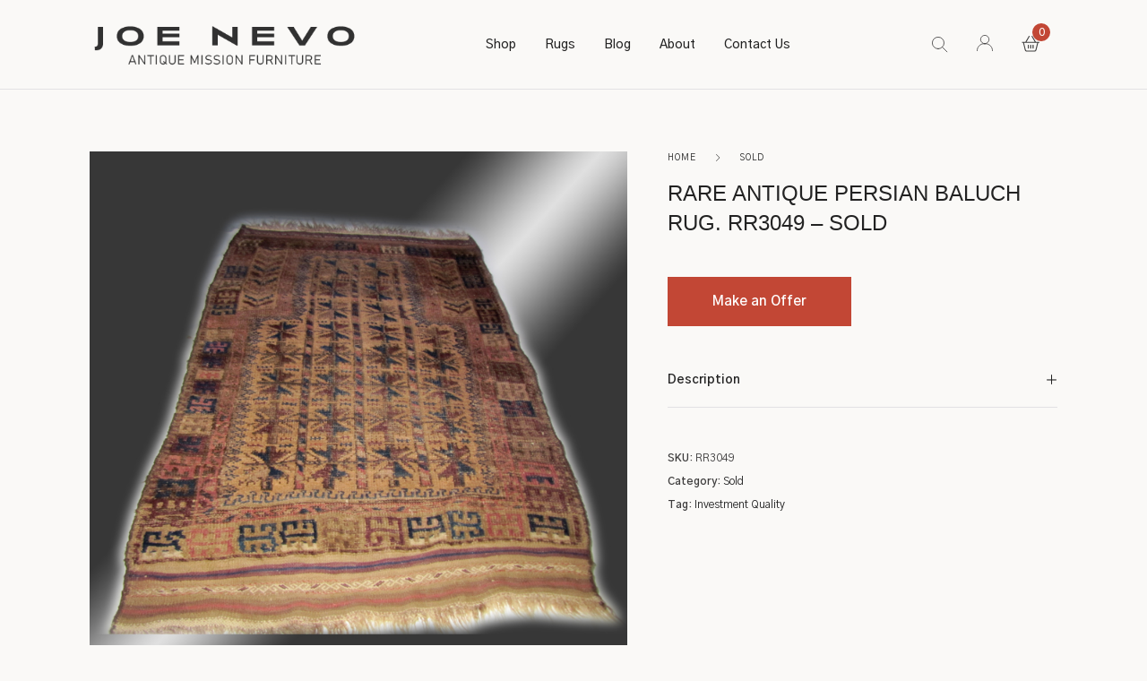

--- FILE ---
content_type: text/html; charset=UTF-8
request_url: https://www.joenevo.net/product/rare-antique-persian-baluch-rr3049/
body_size: 32202
content:
<!DOCTYPE html>

<html lang="en-US" prefix="og: https://ogp.me/ns#" class="no-js">

<head>
	<meta charset="UTF-8">
	<meta name="viewport" content="width=device-width, initial-scale=1" />
	<link rel="profile" href="https://gmpg.org/xfn/11" />
		<style>img:is([sizes="auto" i], [sizes^="auto," i]) { contain-intrinsic-size: 3000px 1500px }</style>
	
<!-- Search Engine Optimization by Rank Math - https://rankmath.com/ -->
<title>Rare Antique Persian Baluch Rug. RR3049 - SOLD - joenevo</title>
<meta name="description" content="This is an antique Persian Baluch in great condition. This rug is with full foundation together with 100% wool pile. It is nearly complete. The colors are"/>
<meta name="robots" content="follow, index, max-snippet:-1, max-video-preview:-1, max-image-preview:large"/>
<link rel="canonical" href="https://www.joenevo.net/product/rare-antique-persian-baluch-rr3049/" />
<meta property="og:locale" content="en_US" />
<meta property="og:type" content="product" />
<meta property="og:title" content="Rare Antique Persian Baluch Rug. RR3049 - SOLD - joenevo" />
<meta property="og:description" content="This is an antique Persian Baluch in great condition. This rug is with full foundation together with 100% wool pile. It is nearly complete. The colors are" />
<meta property="og:url" content="https://www.joenevo.net/product/rare-antique-persian-baluch-rr3049/" />
<meta property="og:site_name" content="Joe Nevo Stickley Furniture" />
<meta property="og:updated_time" content="2024-09-03T11:35:38-04:00" />
<meta property="og:image" content="https://www.joenevo.net/wp-content/uploads/rr3049a.jpg" />
<meta property="og:image:secure_url" content="https://www.joenevo.net/wp-content/uploads/rr3049a.jpg" />
<meta property="og:image:width" content="750" />
<meta property="og:image:height" content="750" />
<meta property="og:image:alt" content="Rare Antique Persian Baluch Rug. RR3049 &#8211; SOLD" />
<meta property="og:image:type" content="image/jpeg" />
<meta property="product:price:currency" content="USD" />
<meta property="product:availability" content="instock" />
<meta name="twitter:card" content="summary_large_image" />
<meta name="twitter:title" content="Rare Antique Persian Baluch Rug. RR3049 - SOLD - joenevo" />
<meta name="twitter:description" content="This is an antique Persian Baluch in great condition. This rug is with full foundation together with 100% wool pile. It is nearly complete. The colors are" />
<meta name="twitter:image" content="https://www.joenevo.net/wp-content/uploads/rr3049a.jpg" />
<meta name="twitter:label1" content="Price" />
<meta name="twitter:data1" content="&#036;&nbsp;0" />
<meta name="twitter:label2" content="Availability" />
<meta name="twitter:data2" content="In stock" />
<script type="application/ld+json" class="rank-math-schema">{"@context":"https://schema.org","@graph":[{"@type":"Organization","@id":"https://www.joenevo.net/#organization","name":"Joe Nevo","url":"https://www.joenevo.net","sameAs":["https://www.facebook.com/JoeNevo.net?ref=hl"],"logo":{"@type":"ImageObject","@id":"https://www.joenevo.net/#logo","url":"https://www.joenevo.net/wp-content/uploads/Joe-Nevo_logo-75.png","contentUrl":"https://www.joenevo.net/wp-content/uploads/Joe-Nevo_logo-75.png","caption":"Joe Nevo Stickley Furniture","inLanguage":"en-US","width":"420","height":"75"}},{"@type":"WebSite","@id":"https://www.joenevo.net/#website","url":"https://www.joenevo.net","name":"Joe Nevo Stickley Furniture","publisher":{"@id":"https://www.joenevo.net/#organization"},"inLanguage":"en-US"},{"@type":"ImageObject","@id":"https://www.joenevo.net/wp-content/uploads/rr3049a.jpg","url":"https://www.joenevo.net/wp-content/uploads/rr3049a.jpg","width":"750","height":"750","inLanguage":"en-US"},{"@type":"ItemPage","@id":"https://www.joenevo.net/product/rare-antique-persian-baluch-rr3049/#webpage","url":"https://www.joenevo.net/product/rare-antique-persian-baluch-rr3049/","name":"Rare Antique Persian Baluch Rug. RR3049 - SOLD - joenevo","datePublished":"2021-08-01T01:00:01-04:00","dateModified":"2024-09-03T11:35:38-04:00","isPartOf":{"@id":"https://www.joenevo.net/#website"},"primaryImageOfPage":{"@id":"https://www.joenevo.net/wp-content/uploads/rr3049a.jpg"},"inLanguage":"en-US"},{"@type":"Product","name":"Rare Antique Persian Baluch Rug. RR3049 - SOLD - joenevo","description":"This is an antique Persian Baluch in great condition.","sku":"RR3049","category":"Sold","mainEntityOfPage":{"@id":"https://www.joenevo.net/product/rare-antique-persian-baluch-rr3049/#webpage"},"image":[{"@type":"ImageObject","url":"https://www.joenevo.net/wp-content/uploads/rr3049a.jpg","height":"750","width":"750"},{"@type":"ImageObject","url":"https://www.joenevo.net/wp-content/uploads/rr3049h.jpg","height":"750","width":"750"},{"@type":"ImageObject","url":"https://www.joenevo.net/wp-content/uploads/rr3049g.jpg","height":"750","width":"750"},{"@type":"ImageObject","url":"https://www.joenevo.net/wp-content/uploads/rr3049f.jpg","height":"750","width":"750"},{"@type":"ImageObject","url":"https://www.joenevo.net/wp-content/uploads/rr3049e.jpg","height":"750","width":"750"},{"@type":"ImageObject","url":"https://www.joenevo.net/wp-content/uploads/rr3049d.jpg","height":"750","width":"750"},{"@type":"ImageObject","url":"https://www.joenevo.net/wp-content/uploads/rr3049c.jpg","height":"750","width":"750"},{"@type":"ImageObject","url":"https://www.joenevo.net/wp-content/uploads/rr3049b.jpg","height":"750","width":"750"}],"@id":"https://www.joenevo.net/product/rare-antique-persian-baluch-rr3049/#richSnippet"}]}</script>
<!-- /Rank Math WordPress SEO plugin -->

<link rel='dns-prefetch' href='//fonts.googleapis.com' />
<link rel='dns-prefetch' href='//use.typekit.net' />
<link rel="alternate" type="application/rss+xml" title="joenevo &raquo; Feed" href="https://www.joenevo.net/feed/" />
<link rel="alternate" type="application/rss+xml" title="joenevo &raquo; Comments Feed" href="https://www.joenevo.net/comments/feed/" />
<script data-novawrspagespeed-action="reorder" type="javascript/blocked">
/* <![CDATA[ */
window._wpemojiSettings = {"baseUrl":"https:\/\/s.w.org\/images\/core\/emoji\/15.0.3\/72x72\/","ext":".png","svgUrl":"https:\/\/s.w.org\/images\/core\/emoji\/15.0.3\/svg\/","svgExt":".svg","source":{"concatemoji":"https:\/\/www.joenevo.net\/wp-includes\/js\/wp-emoji-release.min.js?ver=6.7.4"}};
/*! This file is auto-generated */
!function(i,n){var o,s,e;function c(e){try{var t={supportTests:e,timestamp:(new Date).valueOf()};sessionStorage.setItem(o,JSON.stringify(t))}catch(e){}}function p(e,t,n){e.clearRect(0,0,e.canvas.width,e.canvas.height),e.fillText(t,0,0);var t=new Uint32Array(e.getImageData(0,0,e.canvas.width,e.canvas.height).data),r=(e.clearRect(0,0,e.canvas.width,e.canvas.height),e.fillText(n,0,0),new Uint32Array(e.getImageData(0,0,e.canvas.width,e.canvas.height).data));return t.every(function(e,t){return e===r[t]})}function u(e,t,n){switch(t){case"flag":return n(e,"\ud83c\udff3\ufe0f\u200d\u26a7\ufe0f","\ud83c\udff3\ufe0f\u200b\u26a7\ufe0f")?!1:!n(e,"\ud83c\uddfa\ud83c\uddf3","\ud83c\uddfa\u200b\ud83c\uddf3")&&!n(e,"\ud83c\udff4\udb40\udc67\udb40\udc62\udb40\udc65\udb40\udc6e\udb40\udc67\udb40\udc7f","\ud83c\udff4\u200b\udb40\udc67\u200b\udb40\udc62\u200b\udb40\udc65\u200b\udb40\udc6e\u200b\udb40\udc67\u200b\udb40\udc7f");case"emoji":return!n(e,"\ud83d\udc26\u200d\u2b1b","\ud83d\udc26\u200b\u2b1b")}return!1}function f(e,t,n){var r="undefined"!=typeof WorkerGlobalScope&&self instanceof WorkerGlobalScope?new OffscreenCanvas(300,150):i.createElement("canvas"),a=r.getContext("2d",{willReadFrequently:!0}),o=(a.textBaseline="top",a.font="600 32px Arial",{});return e.forEach(function(e){o[e]=t(a,e,n)}),o}function t(e){var t=i.createElement("script");t.src=e,t.defer=!0,i.head.appendChild(t)}"undefined"!=typeof Promise&&(o="wpEmojiSettingsSupports",s=["flag","emoji"],n.supports={everything:!0,everythingExceptFlag:!0},e=new Promise(function(e){i.addEventListener("DOMContentLoaded",e,{once:!0})}),new Promise(function(t){var n=function(){try{var e=JSON.parse(sessionStorage.getItem(o));if("object"==typeof e&&"number"==typeof e.timestamp&&(new Date).valueOf()<e.timestamp+604800&&"object"==typeof e.supportTests)return e.supportTests}catch(e){}return null}();if(!n){if("undefined"!=typeof Worker&&"undefined"!=typeof OffscreenCanvas&&"undefined"!=typeof URL&&URL.createObjectURL&&"undefined"!=typeof Blob)try{var e="postMessage("+f.toString()+"("+[JSON.stringify(s),u.toString(),p.toString()].join(",")+"));",r=new Blob([e],{type:"text/javascript"}),a=new Worker(URL.createObjectURL(r),{name:"wpTestEmojiSupports"});return void(a.onmessage=function(e){c(n=e.data),a.terminate(),t(n)})}catch(e){}c(n=f(s,u,p))}t(n)}).then(function(e){for(var t in e)n.supports[t]=e[t],n.supports.everything=n.supports.everything&&n.supports[t],"flag"!==t&&(n.supports.everythingExceptFlag=n.supports.everythingExceptFlag&&n.supports[t]);n.supports.everythingExceptFlag=n.supports.everythingExceptFlag&&!n.supports.flag,n.DOMReady=!1,n.readyCallback=function(){n.DOMReady=!0}}).then(function(){return e}).then(function(){var e;n.supports.everything||(n.readyCallback(),(e=n.source||{}).concatemoji?t(e.concatemoji):e.wpemoji&&e.twemoji&&(t(e.twemoji),t(e.wpemoji)))}))}((window,document),window._wpemojiSettings);
/* ]]> */
</script>
<link rel='stylesheet' id='nova-google-fonts-css' href='https://fonts.googleapis.com/css2?family=Poppins:ital,wght@0,300;0,400;0,500;0,600;0,700;1,300;1,400;1,500;1,600;1,700&#038;display=swap' type='text/css' media='all' />
<link rel='stylesheet' id='kitify-css-transform-css' href='https://www.joenevo.net/wp-content/plugins/kitify/assets/css/addons/css-transform.css?ver=1.0.4.4' type='text/css' media='all' />
<style id='wp-emoji-styles-inline-css' type='text/css'>

	img.wp-smiley, img.emoji {
		display: inline !important;
		border: none !important;
		box-shadow: none !important;
		height: 1em !important;
		width: 1em !important;
		margin: 0 0.07em !important;
		vertical-align: -0.1em !important;
		background: none !important;
		padding: 0 !important;
	}
</style>
<link rel='stylesheet' id='wp-block-library-css' href='https://www.joenevo.net/wp-includes/css/dist/block-library/style.min.css?ver=6.7.4' type='text/css' media='all' />
<style id='classic-theme-styles-inline-css' type='text/css'>
/*! This file is auto-generated */
.wp-block-button__link{color:#fff;background-color:#32373c;border-radius:9999px;box-shadow:none;text-decoration:none;padding:calc(.667em + 2px) calc(1.333em + 2px);font-size:1.125em}.wp-block-file__button{background:#32373c;color:#fff;text-decoration:none}
</style>
<style id='global-styles-inline-css' type='text/css'>
:root{--wp--preset--aspect-ratio--square: 1;--wp--preset--aspect-ratio--4-3: 4/3;--wp--preset--aspect-ratio--3-4: 3/4;--wp--preset--aspect-ratio--3-2: 3/2;--wp--preset--aspect-ratio--2-3: 2/3;--wp--preset--aspect-ratio--16-9: 16/9;--wp--preset--aspect-ratio--9-16: 9/16;--wp--preset--color--black: #000000;--wp--preset--color--cyan-bluish-gray: #abb8c3;--wp--preset--color--white: #ffffff;--wp--preset--color--pale-pink: #f78da7;--wp--preset--color--vivid-red: #cf2e2e;--wp--preset--color--luminous-vivid-orange: #ff6900;--wp--preset--color--luminous-vivid-amber: #fcb900;--wp--preset--color--light-green-cyan: #7bdcb5;--wp--preset--color--vivid-green-cyan: #00d084;--wp--preset--color--pale-cyan-blue: #8ed1fc;--wp--preset--color--vivid-cyan-blue: #0693e3;--wp--preset--color--vivid-purple: #9b51e0;--wp--preset--gradient--vivid-cyan-blue-to-vivid-purple: linear-gradient(135deg,rgba(6,147,227,1) 0%,rgb(155,81,224) 100%);--wp--preset--gradient--light-green-cyan-to-vivid-green-cyan: linear-gradient(135deg,rgb(122,220,180) 0%,rgb(0,208,130) 100%);--wp--preset--gradient--luminous-vivid-amber-to-luminous-vivid-orange: linear-gradient(135deg,rgba(252,185,0,1) 0%,rgba(255,105,0,1) 100%);--wp--preset--gradient--luminous-vivid-orange-to-vivid-red: linear-gradient(135deg,rgba(255,105,0,1) 0%,rgb(207,46,46) 100%);--wp--preset--gradient--very-light-gray-to-cyan-bluish-gray: linear-gradient(135deg,rgb(238,238,238) 0%,rgb(169,184,195) 100%);--wp--preset--gradient--cool-to-warm-spectrum: linear-gradient(135deg,rgb(74,234,220) 0%,rgb(151,120,209) 20%,rgb(207,42,186) 40%,rgb(238,44,130) 60%,rgb(251,105,98) 80%,rgb(254,248,76) 100%);--wp--preset--gradient--blush-light-purple: linear-gradient(135deg,rgb(255,206,236) 0%,rgb(152,150,240) 100%);--wp--preset--gradient--blush-bordeaux: linear-gradient(135deg,rgb(254,205,165) 0%,rgb(254,45,45) 50%,rgb(107,0,62) 100%);--wp--preset--gradient--luminous-dusk: linear-gradient(135deg,rgb(255,203,112) 0%,rgb(199,81,192) 50%,rgb(65,88,208) 100%);--wp--preset--gradient--pale-ocean: linear-gradient(135deg,rgb(255,245,203) 0%,rgb(182,227,212) 50%,rgb(51,167,181) 100%);--wp--preset--gradient--electric-grass: linear-gradient(135deg,rgb(202,248,128) 0%,rgb(113,206,126) 100%);--wp--preset--gradient--midnight: linear-gradient(135deg,rgb(2,3,129) 0%,rgb(40,116,252) 100%);--wp--preset--font-size--small: 13px;--wp--preset--font-size--medium: 20px;--wp--preset--font-size--large: 36px;--wp--preset--font-size--x-large: 42px;--wp--preset--font-family--inter: "Inter", sans-serif;--wp--preset--font-family--cardo: Cardo;--wp--preset--spacing--20: 0.44rem;--wp--preset--spacing--30: 0.67rem;--wp--preset--spacing--40: 1rem;--wp--preset--spacing--50: 1.5rem;--wp--preset--spacing--60: 2.25rem;--wp--preset--spacing--70: 3.38rem;--wp--preset--spacing--80: 5.06rem;--wp--preset--shadow--natural: 6px 6px 9px rgba(0, 0, 0, 0.2);--wp--preset--shadow--deep: 12px 12px 50px rgba(0, 0, 0, 0.4);--wp--preset--shadow--sharp: 6px 6px 0px rgba(0, 0, 0, 0.2);--wp--preset--shadow--outlined: 6px 6px 0px -3px rgba(255, 255, 255, 1), 6px 6px rgba(0, 0, 0, 1);--wp--preset--shadow--crisp: 6px 6px 0px rgba(0, 0, 0, 1);}:where(.is-layout-flex){gap: 0.5em;}:where(.is-layout-grid){gap: 0.5em;}body .is-layout-flex{display: flex;}.is-layout-flex{flex-wrap: wrap;align-items: center;}.is-layout-flex > :is(*, div){margin: 0;}body .is-layout-grid{display: grid;}.is-layout-grid > :is(*, div){margin: 0;}:where(.wp-block-columns.is-layout-flex){gap: 2em;}:where(.wp-block-columns.is-layout-grid){gap: 2em;}:where(.wp-block-post-template.is-layout-flex){gap: 1.25em;}:where(.wp-block-post-template.is-layout-grid){gap: 1.25em;}.has-black-color{color: var(--wp--preset--color--black) !important;}.has-cyan-bluish-gray-color{color: var(--wp--preset--color--cyan-bluish-gray) !important;}.has-white-color{color: var(--wp--preset--color--white) !important;}.has-pale-pink-color{color: var(--wp--preset--color--pale-pink) !important;}.has-vivid-red-color{color: var(--wp--preset--color--vivid-red) !important;}.has-luminous-vivid-orange-color{color: var(--wp--preset--color--luminous-vivid-orange) !important;}.has-luminous-vivid-amber-color{color: var(--wp--preset--color--luminous-vivid-amber) !important;}.has-light-green-cyan-color{color: var(--wp--preset--color--light-green-cyan) !important;}.has-vivid-green-cyan-color{color: var(--wp--preset--color--vivid-green-cyan) !important;}.has-pale-cyan-blue-color{color: var(--wp--preset--color--pale-cyan-blue) !important;}.has-vivid-cyan-blue-color{color: var(--wp--preset--color--vivid-cyan-blue) !important;}.has-vivid-purple-color{color: var(--wp--preset--color--vivid-purple) !important;}.has-black-background-color{background-color: var(--wp--preset--color--black) !important;}.has-cyan-bluish-gray-background-color{background-color: var(--wp--preset--color--cyan-bluish-gray) !important;}.has-white-background-color{background-color: var(--wp--preset--color--white) !important;}.has-pale-pink-background-color{background-color: var(--wp--preset--color--pale-pink) !important;}.has-vivid-red-background-color{background-color: var(--wp--preset--color--vivid-red) !important;}.has-luminous-vivid-orange-background-color{background-color: var(--wp--preset--color--luminous-vivid-orange) !important;}.has-luminous-vivid-amber-background-color{background-color: var(--wp--preset--color--luminous-vivid-amber) !important;}.has-light-green-cyan-background-color{background-color: var(--wp--preset--color--light-green-cyan) !important;}.has-vivid-green-cyan-background-color{background-color: var(--wp--preset--color--vivid-green-cyan) !important;}.has-pale-cyan-blue-background-color{background-color: var(--wp--preset--color--pale-cyan-blue) !important;}.has-vivid-cyan-blue-background-color{background-color: var(--wp--preset--color--vivid-cyan-blue) !important;}.has-vivid-purple-background-color{background-color: var(--wp--preset--color--vivid-purple) !important;}.has-black-border-color{border-color: var(--wp--preset--color--black) !important;}.has-cyan-bluish-gray-border-color{border-color: var(--wp--preset--color--cyan-bluish-gray) !important;}.has-white-border-color{border-color: var(--wp--preset--color--white) !important;}.has-pale-pink-border-color{border-color: var(--wp--preset--color--pale-pink) !important;}.has-vivid-red-border-color{border-color: var(--wp--preset--color--vivid-red) !important;}.has-luminous-vivid-orange-border-color{border-color: var(--wp--preset--color--luminous-vivid-orange) !important;}.has-luminous-vivid-amber-border-color{border-color: var(--wp--preset--color--luminous-vivid-amber) !important;}.has-light-green-cyan-border-color{border-color: var(--wp--preset--color--light-green-cyan) !important;}.has-vivid-green-cyan-border-color{border-color: var(--wp--preset--color--vivid-green-cyan) !important;}.has-pale-cyan-blue-border-color{border-color: var(--wp--preset--color--pale-cyan-blue) !important;}.has-vivid-cyan-blue-border-color{border-color: var(--wp--preset--color--vivid-cyan-blue) !important;}.has-vivid-purple-border-color{border-color: var(--wp--preset--color--vivid-purple) !important;}.has-vivid-cyan-blue-to-vivid-purple-gradient-background{background: var(--wp--preset--gradient--vivid-cyan-blue-to-vivid-purple) !important;}.has-light-green-cyan-to-vivid-green-cyan-gradient-background{background: var(--wp--preset--gradient--light-green-cyan-to-vivid-green-cyan) !important;}.has-luminous-vivid-amber-to-luminous-vivid-orange-gradient-background{background: var(--wp--preset--gradient--luminous-vivid-amber-to-luminous-vivid-orange) !important;}.has-luminous-vivid-orange-to-vivid-red-gradient-background{background: var(--wp--preset--gradient--luminous-vivid-orange-to-vivid-red) !important;}.has-very-light-gray-to-cyan-bluish-gray-gradient-background{background: var(--wp--preset--gradient--very-light-gray-to-cyan-bluish-gray) !important;}.has-cool-to-warm-spectrum-gradient-background{background: var(--wp--preset--gradient--cool-to-warm-spectrum) !important;}.has-blush-light-purple-gradient-background{background: var(--wp--preset--gradient--blush-light-purple) !important;}.has-blush-bordeaux-gradient-background{background: var(--wp--preset--gradient--blush-bordeaux) !important;}.has-luminous-dusk-gradient-background{background: var(--wp--preset--gradient--luminous-dusk) !important;}.has-pale-ocean-gradient-background{background: var(--wp--preset--gradient--pale-ocean) !important;}.has-electric-grass-gradient-background{background: var(--wp--preset--gradient--electric-grass) !important;}.has-midnight-gradient-background{background: var(--wp--preset--gradient--midnight) !important;}.has-small-font-size{font-size: var(--wp--preset--font-size--small) !important;}.has-medium-font-size{font-size: var(--wp--preset--font-size--medium) !important;}.has-large-font-size{font-size: var(--wp--preset--font-size--large) !important;}.has-x-large-font-size{font-size: var(--wp--preset--font-size--x-large) !important;}
:where(.wp-block-post-template.is-layout-flex){gap: 1.25em;}:where(.wp-block-post-template.is-layout-grid){gap: 1.25em;}
:where(.wp-block-columns.is-layout-flex){gap: 2em;}:where(.wp-block-columns.is-layout-grid){gap: 2em;}
:root :where(.wp-block-pullquote){font-size: 1.5em;line-height: 1.6;}
</style>
<link rel='stylesheet' id='contact-form-7-css' href='https://www.joenevo.net/wp-content/plugins/contact-form-7/includes/css/styles.css?ver=6.0.5' type='text/css' media='all' />
<link rel='stylesheet' id='novaworks_plugin_fontend-css' href='https://www.joenevo.net/wp-content/plugins/novaworks/public/css/frontend.css?ver=2.0.1' type='text/css' media='all' />
<link rel='stylesheet' id='photoswipe-css' href='https://www.joenevo.net/wp-content/plugins/woocommerce/assets/css/photoswipe/photoswipe.min.css?ver=9.7.1' type='text/css' media='all' />
<link rel='stylesheet' id='photoswipe-default-skin-css' href='https://www.joenevo.net/wp-content/plugins/woocommerce/assets/css/photoswipe/default-skin/default-skin.min.css?ver=9.7.1' type='text/css' media='all' />
<style id='woocommerce-inline-inline-css' type='text/css'>
.woocommerce form .form-row .required { visibility: visible; }
</style>
<link rel='stylesheet' id='brands-styles-css' href='https://www.joenevo.net/wp-content/plugins/woocommerce/assets/css/brands.css?ver=9.7.1' type='text/css' media='all' />
<link rel='stylesheet' id='novaworks-icons-css' href='https://www.joenevo.net/wp-content/themes/trikon/assets/icon-fonts/core/css/icons.css?ver=1.0.5' type='text/css' media='all' />
<link rel='stylesheet' id='select2-css' href='https://www.joenevo.net/wp-content/plugins/woocommerce/assets/css/select2.css?ver=9.7.1' type='text/css' media='all' />
<link rel='stylesheet' id='fontawesome-pro-css' href='https://www.joenevo.net/wp-content/themes/trikon/assets/vendor/fontawesome-pro/css/all.css?ver=5.1.0' type='text/css' media='all' />
<link rel='stylesheet' id='normalize-css' href='https://www.joenevo.net/wp-content/themes/trikon/assets/vendor/animatedModal.js/css/normalize.min.css?ver=3.0.2' type='text/css' media='all' />
<link rel='stylesheet' id='animate-css' href='https://www.joenevo.net/wp-content/themes/trikon/assets/vendor/animatedModal.js/css/animate.min.css?ver=1.0.5' type='text/css' media='all' />
<link rel='stylesheet' id='nova-trikon-layout-css' href='https://www.joenevo.net/wp-content/themes/trikon/assets/css/layout.css?ver=1.0.5' type='text/css' media='all' />
<link rel='stylesheet' id='nova-trikon-styles-css' href='https://www.joenevo.net/wp-content/themes/trikon/assets/css/app.css?ver=1.0.5' type='text/css' media='all' />
<link rel='stylesheet' id='custom-typekit-css-css' href='https://use.typekit.net/iiu0lcg.css?ver=1.0.5' type='text/css' media='all' />
<link rel='stylesheet' id='elementor-icons-css' href='https://www.joenevo.net/wp-content/plugins/elementor/assets/lib/eicons/css/elementor-icons.min.css?ver=5.35.0' type='text/css' media='all' />
<link rel='stylesheet' id='elementor-frontend-css' href='https://www.joenevo.net/wp-content/uploads/elementor/css/custom-frontend.min.css?ver=1737733864' type='text/css' media='all' />
<style id='elementor-frontend-inline-css' type='text/css'>
@media(min-width:768px){.kitify-vheader--hidemobile.kitify--is-vheader{position:relative}.kitify-vheader--hidemobile.kitify--is-vheader.kitify-vheader-pleft{padding-left:var(--kitify-vheader-width)}.kitify-vheader--hidemobile.kitify--is-vheader.kitify-vheader-pright{padding-right:var(--kitify-vheader-width)}.kitify-vheader--hidemobile.kitify--is-vheader > .elementor-location-header.elementor-edit-area{position:static}.kitify-vheader--hidemobile.kitify--is-vheader > .elementor-location-header > .elementor-section-wrap > .elementor-top-section:first-child{position:absolute;top:0;bottom:0;width:var(--kitify-vheader-width);height:auto;z-index:3;min-height:calc(100vh - 32px)}.kitify-vheader--hidemobile.kitify--is-vheader.kitify-vheader-pleft > .elementor-location-header > .elementor-section-wrap > .elementor-top-section:first-child{left:0}.kitify-vheader--hidemobile.kitify--is-vheader.kitify-vheader-pright > .elementor-location-header > .elementor-section-wrap > .elementor-top-section:first-child{right:0}.kitify-vheader--hidemobile.kitify--is-vheader > .elementor-location-header > .elementor-section-wrap > .elementor-top-section:first-child > .elementor-container{flex-flow:row wrap;height:auto;position:sticky;top:var(--kitify-adminbar-height);left:0;min-height:calc(100vh - 32px)}.kitify-vheader--hidemobile.kitify--is-vheader > .elementor-location-header > .elementor-section-wrap > .elementor-top-section:first-child > .elementor-container > .elementor-column{width:100%}}@media(min-width:992px){.kitify-vheader--hidemobile_extra.kitify--is-vheader{position:relative}.kitify-vheader--hidemobile_extra.kitify--is-vheader.kitify-vheader-pleft{padding-left:var(--kitify-vheader-width)}.kitify-vheader--hidemobile_extra.kitify--is-vheader.kitify-vheader-pright{padding-right:var(--kitify-vheader-width)}.kitify-vheader--hidemobile_extra.kitify--is-vheader > .elementor-location-header.elementor-edit-area{position:static}.kitify-vheader--hidemobile_extra.kitify--is-vheader > .elementor-location-header > .elementor-section-wrap > .elementor-top-section:first-child{position:absolute;top:0;bottom:0;width:var(--kitify-vheader-width);height:auto;z-index:3;min-height:calc(100vh - 32px)}.kitify-vheader--hidemobile_extra.kitify--is-vheader.kitify-vheader-pleft > .elementor-location-header > .elementor-section-wrap > .elementor-top-section:first-child{left:0}.kitify-vheader--hidemobile_extra.kitify--is-vheader.kitify-vheader-pright > .elementor-location-header > .elementor-section-wrap > .elementor-top-section:first-child{right:0}.kitify-vheader--hidemobile_extra.kitify--is-vheader > .elementor-location-header > .elementor-section-wrap > .elementor-top-section:first-child > .elementor-container{flex-flow:row wrap;height:auto;position:sticky;top:var(--kitify-adminbar-height);left:0;min-height:calc(100vh - 32px)}.kitify-vheader--hidemobile_extra.kitify--is-vheader > .elementor-location-header > .elementor-section-wrap > .elementor-top-section:first-child > .elementor-container > .elementor-column{width:100%}}@media(min-width:1280px){.kitify-vheader--hidetablet.kitify--is-vheader{position:relative}.kitify-vheader--hidetablet.kitify--is-vheader.kitify-vheader-pleft{padding-left:var(--kitify-vheader-width)}.kitify-vheader--hidetablet.kitify--is-vheader.kitify-vheader-pright{padding-right:var(--kitify-vheader-width)}.kitify-vheader--hidetablet.kitify--is-vheader > .elementor-location-header.elementor-edit-area{position:static}.kitify-vheader--hidetablet.kitify--is-vheader > .elementor-location-header > .elementor-section-wrap > .elementor-top-section:first-child{position:absolute;top:0;bottom:0;width:var(--kitify-vheader-width);height:auto;z-index:3;min-height:calc(100vh - 32px)}.kitify-vheader--hidetablet.kitify--is-vheader.kitify-vheader-pleft > .elementor-location-header > .elementor-section-wrap > .elementor-top-section:first-child{left:0}.kitify-vheader--hidetablet.kitify--is-vheader.kitify-vheader-pright > .elementor-location-header > .elementor-section-wrap > .elementor-top-section:first-child{right:0}.kitify-vheader--hidetablet.kitify--is-vheader > .elementor-location-header > .elementor-section-wrap > .elementor-top-section:first-child > .elementor-container{flex-flow:row wrap;height:auto;position:sticky;top:var(--kitify-adminbar-height);left:0;min-height:calc(100vh - 32px)}.kitify-vheader--hidetablet.kitify--is-vheader > .elementor-location-header > .elementor-section-wrap > .elementor-top-section:first-child > .elementor-container > .elementor-column{width:100%}}.col-mob-1,.col-mob-2,.col-mob-3,.col-mob-4,.col-mob-5,.col-mob-6,.col-mob-7,.col-mob-8,.col-mob-9,.col-mob-10,.col-tabp-1,.col-tabp-2,.col-tabp-3,.col-tabp-4,.col-tabp-5,.col-tabp-6,.col-tabp-7,.col-tabp-8,.col-tabp-9,.col-tabp-10,.col-tab-1,.col-tab-2,.col-tab-3,.col-tab-4,.col-tab-5,.col-tab-6,.col-tab-7,.col-tab-8,.col-tab-9,.col-tab-10,.col-lap-1,.col-lap-2,.col-lap-3,.col-lap-4,.col-lap-5,.col-lap-6,.col-lap-7,.col-lap-8,.col-lap-9,.col-lap-10,.col-desk-1,.col-desk-2,.col-desk-3,.col-desk-4,.col-desk-5,.col-desk-6,.col-desk-7,.col-desk-8,.col-desk-9,.col-desk-10{position:relative;min-height:1px;padding:10px;box-sizing:border-box;width:100%}.col-mob-1{flex:0 0 calc(100%/1);max-width:calc(100%/1)}.col-mob-2{flex:0 0 calc(100%/2);max-width:calc(100%/2)}.col-mob-3{flex:0 0 calc(100%/3);max-width:calc(100%/3)}.col-mob-4{flex:0 0 calc(100%/4);max-width:calc(100%/4)}.col-mob-5{flex:0 0 calc(100%/5);max-width:calc(100%/5)}.col-mob-6{flex:0 0 calc(100%/6);max-width:calc(100%/6)}.col-mob-7{flex:0 0 calc(100%/7);max-width:calc(100%/7)}.col-mob-8{flex:0 0 calc(100%/8);max-width:calc(100%/8)}.col-mob-9{flex:0 0 calc(100%/9);max-width:calc(100%/9)}.col-mob-10{flex:0 0 calc(100%/10);max-width:calc(100%/10)}@media(min-width:768px){.col-tabp-1{flex:0 0 calc(100%/1);max-width:calc(100%/1)}.col-tabp-2{flex:0 0 calc(100%/2);max-width:calc(100%/2)}.col-tabp-3{flex:0 0 calc(100%/3);max-width:calc(100%/3)}.col-tabp-4{flex:0 0 calc(100%/4);max-width:calc(100%/4)}.col-tabp-5{flex:0 0 calc(100%/5);max-width:calc(100%/5)}.col-tabp-6{flex:0 0 calc(100%/6);max-width:calc(100%/6)}.col-tabp-7{flex:0 0 calc(100%/7);max-width:calc(100%/7)}.col-tabp-8{flex:0 0 calc(100%/8);max-width:calc(100%/8)}.col-tabp-9{flex:0 0 calc(100%/9);max-width:calc(100%/9)}.col-tabp-10{flex:0 0 calc(100%/10);max-width:calc(100%/10)}}@media(min-width:992px){.col-tab-1{flex:0 0 calc(100%/1);max-width:calc(100%/1)}.col-tab-2{flex:0 0 calc(100%/2);max-width:calc(100%/2)}.col-tab-3{flex:0 0 calc(100%/3);max-width:calc(100%/3)}.col-tab-4{flex:0 0 calc(100%/4);max-width:calc(100%/4)}.col-tab-5{flex:0 0 calc(100%/5);max-width:calc(100%/5)}.col-tab-6{flex:0 0 calc(100%/6);max-width:calc(100%/6)}.col-tab-7{flex:0 0 calc(100%/7);max-width:calc(100%/7)}.col-tab-8{flex:0 0 calc(100%/8);max-width:calc(100%/8)}.col-tab-9{flex:0 0 calc(100%/9);max-width:calc(100%/9)}.col-tab-10{flex:0 0 calc(100%/10);max-width:calc(100%/10)}}@media(min-width:1280px){.col-lap-1{flex:0 0 calc(100%/1);max-width:calc(100%/1)}.col-lap-2{flex:0 0 calc(100%/2);max-width:calc(100%/2)}.col-lap-3{flex:0 0 calc(100%/3);max-width:calc(100%/3)}.col-lap-4{flex:0 0 calc(100%/4);max-width:calc(100%/4)}.col-lap-5{flex:0 0 calc(100%/5);max-width:calc(100%/5)}.col-lap-6{flex:0 0 calc(100%/6);max-width:calc(100%/6)}.col-lap-7{flex:0 0 calc(100%/7);max-width:calc(100%/7)}.col-lap-8{flex:0 0 calc(100%/8);max-width:calc(100%/8)}.col-lap-9{flex:0 0 calc(100%/9);max-width:calc(100%/9)}.col-lap-10{flex:0 0 calc(100%/10);max-width:calc(100%/10)}}@media(min-width:1600px){.col-desk-1{flex:0 0 calc(100%/1);max-width:calc(100%/1)}.col-desk-2{flex:0 0 calc(100%/2);max-width:calc(100%/2)}.col-desk-3{flex:0 0 calc(100%/3);max-width:calc(100%/3)}.col-desk-4{flex:0 0 calc(100%/4);max-width:calc(100%/4)}.col-desk-5{flex:0 0 calc(100%/5);max-width:calc(100%/5)}.col-desk-6{flex:0 0 calc(100%/6);max-width:calc(100%/6)}.col-desk-7{flex:0 0 calc(100%/7);max-width:calc(100%/7)}.col-desk-8{flex:0 0 calc(100%/8);max-width:calc(100%/8)}.col-desk-9{flex:0 0 calc(100%/9);max-width:calc(100%/9)}.col-desk-10{flex:0 0 calc(100%/10);max-width:calc(100%/10)}}@media(max-width: 1599px){.elementor-element.kitify-col-width-auto-laptop{width:auto!important}.elementor-element.kitify-col-width-auto-laptop.kitify-col-align-left{margin-right:auto}.elementor-element.kitify-col-width-auto-laptop.kitify-col-align-right{margin-left:auto}.elementor-element.kitify-col-width-auto-laptop.kitify-col-align-center{margin-left:auto;margin-right:auto}}@media(max-width: 1279px){.elementor-element.kitify-col-width-auto-tablet{width:auto!important}.elementor-element.kitify-col-width-auto-tablet.kitify-col-align-left{margin-right:auto}.elementor-element.kitify-col-width-auto-tablet.kitify-col-align-right{margin-left:auto}.elementor-element.kitify-col-width-auto-tablet.kitify-col-align-center{margin-left:auto;margin-right:auto}}@media(max-width: 991px){.elementor-element.kitify-col-width-auto-mobile_extra{width:auto!important}.elementor-element.kitify-col-width-auto-mobile_extra.kitify-col-align-left{margin-right:auto}.elementor-element.kitify-col-width-auto-mobile_extra.kitify-col-align-right{margin-left:auto}.elementor-element.kitify-col-width-auto-mobile_extra.kitify-col-align-center{margin-left:auto;margin-right:auto}}@media(max-width: 767px){.elementor-element.kitify-col-width-auto-mobile{width:auto!important}.elementor-element.kitify-col-width-auto-mobile.kitify-col-align-left{margin-right:auto}.elementor-element.kitify-col-width-auto-mobile.kitify-col-align-right{margin-left:auto}.elementor-element.kitify-col-width-auto-mobile.kitify-col-align-center{margin-left:auto;margin-right:auto}}
@keyframes kitifyShortFadeInDown{from{opacity:0;transform:translate3d(0,-50px,0)}to{opacity:1;transform:none}}.kitifyShortFadeInDown{animation-name:kitifyShortFadeInDown}@keyframes kitifyShortFadeInUp{from{opacity:0;transform:translate3d(0,50px,0)}to{opacity:1;transform:none}}.kitifyShortFadeInUp{animation-name:kitifyShortFadeInUp}@keyframes kitifyShortFadeInLeft{from{opacity:0;transform:translate3d(-50px,0,0)}to{opacity:1;transform:none}}.kitifyShortFadeInLeft{animation-name:kitifyShortFadeInLeft}@keyframes kitifyShortFadeInRight{from{opacity:0;transform:translate3d(50px,0,0)}to{opacity:1;transform:none}}.kitifyShortFadeInRight{animation-name:kitifyShortFadeInRight}
</style>
<link rel='stylesheet' id='elementor-post-77042-css' href='https://www.joenevo.net/wp-content/uploads/elementor/css/post-77042.css?ver=1737733864' type='text/css' media='all' />
<link rel='stylesheet' id='font-awesome-5-all-css' href='https://www.joenevo.net/wp-content/plugins/elementor/assets/lib/font-awesome/css/all.min.css?ver=3.27.1' type='text/css' media='all' />
<link rel='stylesheet' id='font-awesome-4-shim-css' href='https://www.joenevo.net/wp-content/plugins/elementor/assets/lib/font-awesome/css/v4-shims.min.css?ver=3.27.1' type='text/css' media='all' />
<link rel='stylesheet' id='elementor-post-77165-css' href='https://www.joenevo.net/wp-content/uploads/elementor/css/post-77165.css?ver=1737733864' type='text/css' media='all' />
<link rel='stylesheet' id='wpb-get-a-quote-button-sweetalert2-css' href='https://www.joenevo.net/wp-content/plugins/get-a-quote-button-for-woocommerce/assets/css/sweetalert2.min.css?ver=1.6.3' type='text/css' media='all' />
<link rel='stylesheet' id='wpb-get-a-quote-button-styles-css' href='https://www.joenevo.net/wp-content/plugins/get-a-quote-button-for-woocommerce/assets/css/frontend.css?ver=1.6.3' type='text/css' media='all' />
<style id='wpb-get-a-quote-button-styles-inline-css' type='text/css'>

		.wpb-get-a-quote-button-btn-default,
		.wpb-gqf-form-style-true input[type=submit],
		.wpb-gqf-form-style-true input[type=button],
		.wpb-gqf-form-style-true input[type=submit],
		.wpb-gqf-form-style-true input[type=button]{
			color: #ffffff;
			background: #c24735;
		}
		.wpb-get-a-quote-button-btn-default:hover, .wpb-get-a-quote-button-btn-default:focus,
		.wpb-gqf-form-style-true input[type=submit]:hover, .wpb-gqf-form-style-true input[type=submit]:focus,
		.wpb-gqf-form-style-true input[type=button]:hover, .wpb-gqf-form-style-true input[type=button]:focus,
		.wpb-gqf-form-style-true input[type=submit]:hover,
		.wpb-gqf-form-style-true input[type=button]:hover,
		.wpb-gqf-form-style-true input[type=submit]:focus,
		.wpb-gqf-form-style-true input[type=button]:focus {
			color: #ffffff;
			background: #c24735;
		}
</style>
<link rel='stylesheet' id='google-fonts-1-css' href='https://fonts.googleapis.com/css?family=Cormorant%3A100%2C100italic%2C200%2C200italic%2C300%2C300italic%2C400%2C400italic%2C500%2C500italic%2C600%2C600italic%2C700%2C700italic%2C800%2C800italic%2C900%2C900italic%7CDM+Serif+Display%3A100%2C100italic%2C200%2C200italic%2C300%2C300italic%2C400%2C400italic%2C500%2C500italic%2C600%2C600italic%2C700%2C700italic%2C800%2C800italic%2C900%2C900italic%7CGothic+A1%3A100%2C100italic%2C200%2C200italic%2C300%2C300italic%2C400%2C400italic%2C500%2C500italic%2C600%2C600italic%2C700%2C700italic%2C800%2C800italic%2C900%2C900italic&#038;display=auto&#038;ver=6.7.4' type='text/css' media='all' />
<link rel='stylesheet' id='elementor-icons-splicon-css' href='https://www.joenevo.net/wp-content/plugins/kitify/inc/extensions/elementor/assets/css/simple-line-icons.css?ver=1.0.0' type='text/css' media='all' />
<link rel='stylesheet' id='elementor-icons-dlicon-css' href='https://www.joenevo.net/wp-content/plugins/kitify/inc/extensions/elementor/assets/css/nucleo.css?ver=1.0.0' type='text/css' media='all' />
<link rel="preconnect" href="https://fonts.gstatic.com/" crossorigin><script type="text/template" id="tmpl-variation-template">
	<div class="woocommerce-variation-description">{{{ data.variation.variation_description }}}</div>
	<div class="woocommerce-variation-price">{{{ data.variation.price_html }}}</div>
	<div class="woocommerce-variation-availability">{{{ data.variation.availability_html }}}</div>
</script>
<script type="text/template" id="tmpl-unavailable-variation-template">
	<p role="alert">Sorry, this product is unavailable. Please choose a different combination.</p>
</script>
<script data-novawrspagespeed-action="reorder" type="javascript/blocked" data-src="https://www.joenevo.net/wp-includes/js/jquery/jquery.min.js?ver=3.7.1" id="jquery-core-js"></script>
<script data-novawrspagespeed-action="reorder" type="javascript/blocked" data-src="https://www.joenevo.net/wp-includes/js/jquery/jquery-migrate.min.js?ver=3.4.1" id="jquery-migrate-js"></script>
<script data-novawrspagespeed-action="reorder" type="javascript/blocked" data-src="https://www.joenevo.net/wp-content/plugins/woocommerce/assets/js/jquery-blockui/jquery.blockUI.min.js?ver=2.7.0-wc.9.7.1" id="jquery-blockui-js" defer="defer" data-wp-strategy="defer"></script>
<script data-novawrspagespeed-action="reorder" type="javascript/blocked" id="wc-add-to-cart-js-extra">
/* <![CDATA[ */
var wc_add_to_cart_params = {"ajax_url":"\/wp-admin\/admin-ajax.php","wc_ajax_url":"\/?wc-ajax=%%endpoint%%","i18n_view_cart":"View cart","cart_url":"https:\/\/www.joenevo.net\/cart\/","is_cart":"","cart_redirect_after_add":"no"};
/* ]]> */
</script>
<script data-novawrspagespeed-action="reorder" type="javascript/blocked" data-src="https://www.joenevo.net/wp-content/plugins/woocommerce/assets/js/frontend/add-to-cart.min.js?ver=9.7.1" id="wc-add-to-cart-js" defer="defer" data-wp-strategy="defer"></script>
<script data-novawrspagespeed-action="reorder" type="javascript/blocked" data-src="https://www.joenevo.net/wp-content/plugins/woocommerce/assets/js/zoom/jquery.zoom.min.js?ver=1.7.21-wc.9.7.1" id="zoom-js" defer="defer" data-wp-strategy="defer"></script>
<script data-novawrspagespeed-action="reorder" type="javascript/blocked" data-src="https://www.joenevo.net/wp-content/plugins/woocommerce/assets/js/flexslider/jquery.flexslider.min.js?ver=2.7.2-wc.9.7.1" id="flexslider-js" defer="defer" data-wp-strategy="defer"></script>
<script data-novawrspagespeed-action="reorder" type="javascript/blocked" data-src="https://www.joenevo.net/wp-content/plugins/woocommerce/assets/js/photoswipe/photoswipe.min.js?ver=4.1.1-wc.9.7.1" id="photoswipe-js" defer="defer" data-wp-strategy="defer"></script>
<script data-novawrspagespeed-action="reorder" type="javascript/blocked" data-src="https://www.joenevo.net/wp-content/plugins/woocommerce/assets/js/photoswipe/photoswipe-ui-default.min.js?ver=4.1.1-wc.9.7.1" id="photoswipe-ui-default-js" defer="defer" data-wp-strategy="defer"></script>
<script data-novawrspagespeed-action="reorder" type="javascript/blocked" id="wc-single-product-js-extra">
/* <![CDATA[ */
var wc_single_product_params = {"i18n_required_rating_text":"Please select a rating","i18n_rating_options":["1 of 5 stars","2 of 5 stars","3 of 5 stars","4 of 5 stars","5 of 5 stars"],"i18n_product_gallery_trigger_text":"View full-screen image gallery","review_rating_required":"no","flexslider":{"rtl":false,"animation":"slide","smoothHeight":true,"directionNav":false,"controlNav":"thumbnails","slideshow":false,"animationSpeed":300,"animationLoop":false},"zoom_enabled":"1","zoom_options":[],"photoswipe_enabled":"1","photoswipe_options":{"shareEl":false,"closeOnScroll":false,"history":false,"hideAnimationDuration":400,"showAnimationDuration":400,"captionEl":false,"showHideOpacity":true},"flexslider_enabled":"1"};
/* ]]> */
</script>
<script data-novawrspagespeed-action="reorder" type="javascript/blocked" data-src="https://www.joenevo.net/wp-content/plugins/woocommerce/assets/js/frontend/single-product.min.js?ver=9.7.1" id="wc-single-product-js" defer="defer" data-wp-strategy="defer"></script>
<script data-novawrspagespeed-action="reorder" type="javascript/blocked" data-src="https://www.joenevo.net/wp-content/plugins/woocommerce/assets/js/js-cookie/js.cookie.min.js?ver=2.1.4-wc.9.7.1" id="js-cookie-js" defer="defer" data-wp-strategy="defer"></script>
<script data-novawrspagespeed-action="reorder" type="javascript/blocked" id="woocommerce-js-extra">
/* <![CDATA[ */
var woocommerce_params = {"ajax_url":"\/wp-admin\/admin-ajax.php","wc_ajax_url":"\/?wc-ajax=%%endpoint%%","i18n_password_show":"Show password","i18n_password_hide":"Hide password"};
/* ]]> */
</script>
<script data-novawrspagespeed-action="reorder" type="javascript/blocked" data-src="https://www.joenevo.net/wp-content/plugins/woocommerce/assets/js/frontend/woocommerce.min.js?ver=9.7.1" id="woocommerce-js" defer="defer" data-wp-strategy="defer"></script>
<script data-novawrspagespeed-action="reorder" type="javascript/blocked" data-src="https://www.joenevo.net/wp-content/plugins/woocommerce/assets/js/select2/select2.full.min.js?ver=4.0.3-wc.9.7.1" id="select2-js" defer="defer" data-wp-strategy="defer"></script>
<script data-novawrspagespeed-action="reorder" type="javascript/blocked" data-src="https://www.joenevo.net/wp-includes/js/underscore.min.js?ver=1.13.7" id="underscore-js"></script>
<script data-novawrspagespeed-action="reorder" type="javascript/blocked" id="wp-util-js-extra">
/* <![CDATA[ */
var _wpUtilSettings = {"ajax":{"url":"\/wp-admin\/admin-ajax.php"}};
/* ]]> */
</script>
<script data-novawrspagespeed-action="reorder" type="javascript/blocked" data-src="https://www.joenevo.net/wp-includes/js/wp-util.min.js?ver=6.7.4" id="wp-util-js"></script>
<script data-novawrspagespeed-action="reorder" type="javascript/blocked" id="wc-add-to-cart-variation-js-extra">
/* <![CDATA[ */
var wc_add_to_cart_variation_params = {"wc_ajax_url":"\/?wc-ajax=%%endpoint%%","i18n_no_matching_variations_text":"Sorry, no products matched your selection. Please choose a different combination.","i18n_make_a_selection_text":"Please select some product options before adding this product to your cart.","i18n_unavailable_text":"Sorry, this product is unavailable. Please choose a different combination.","i18n_reset_alert_text":"Your selection has been reset. Please select some product options before adding this product to your cart."};
/* ]]> */
</script>
<script data-novawrspagespeed-action="reorder" type="javascript/blocked" data-src="https://www.joenevo.net/wp-content/plugins/woocommerce/assets/js/frontend/add-to-cart-variation.min.js?ver=9.7.1" id="wc-add-to-cart-variation-js" defer="defer" data-wp-strategy="defer"></script>
<script data-novawrspagespeed-action="reorder" type="javascript/blocked" data-src="https://www.joenevo.net/wp-content/plugins/elementor/assets/lib/font-awesome/js/v4-shims.min.js?ver=3.27.1" id="font-awesome-4-shim-js"></script>
<link rel="https://api.w.org/" href="https://www.joenevo.net/wp-json/" /><link rel="alternate" title="JSON" type="application/json" href="https://www.joenevo.net/wp-json/wp/v2/product/35725" /><link rel="EditURI" type="application/rsd+xml" title="RSD" href="https://www.joenevo.net/xmlrpc.php?rsd" />
<meta name="generator" content="WordPress 6.7.4" />
<link rel='shortlink' href='https://www.joenevo.net/?p=35725' />
<link rel="alternate" title="oEmbed (JSON)" type="application/json+oembed" href="https://www.joenevo.net/wp-json/oembed/1.0/embed?url=https%3A%2F%2Fwww.joenevo.net%2Fproduct%2Frare-antique-persian-baluch-rr3049%2F" />
<link rel="alternate" title="oEmbed (XML)" type="text/xml+oembed" href="https://www.joenevo.net/wp-json/oembed/1.0/embed?url=https%3A%2F%2Fwww.joenevo.net%2Fproduct%2Frare-antique-persian-baluch-rr3049%2F&#038;format=xml" />
<script data-novawrspagespeed-action="reorder" type="javascript/blocked">
(function(url){
	if(/(?:Chrome\/26\.0\.1410\.63 Safari\/537\.31|WordfenceTestMonBot)/.test(navigator.userAgent)){ return; }
	var addEvent = function(evt, handler) {
		if (window.addEventListener) {
			document.addEventListener(evt, handler, false);
		} else if (window.attachEvent) {
			document.attachEvent('on' + evt, handler);
		}
	};
	var removeEvent = function(evt, handler) {
		if (window.removeEventListener) {
			document.removeEventListener(evt, handler, false);
		} else if (window.detachEvent) {
			document.detachEvent('on' + evt, handler);
		}
	};
	var evts = 'contextmenu dblclick drag dragend dragenter dragleave dragover dragstart drop keydown keypress keyup mousedown mousemove mouseout mouseover mouseup mousewheel scroll'.split(' ');
	var logHuman = function() {
		if (window.wfLogHumanRan) { return; }
		window.wfLogHumanRan = true;
		var wfscr = document.createElement('script');
		wfscr.type = 'text/javascript';
		wfscr.async = true;
		wfscr.src = url + '&r=' + Math.random();
		(document.getElementsByTagName('head')[0]||document.getElementsByTagName('body')[0]).appendChild(wfscr);
		for (var i = 0; i < evts.length; i++) {
			removeEvent(evts[i], logHuman);
		}
	};
	for (var i = 0; i < evts.length; i++) {
		addEvent(evts[i], logHuman);
	}
})('//www.joenevo.net/?wordfence_lh=1&hid=A0277DFBAA59F4BC12B637D4A805295D');
</script>    <script data-novawrspagespeed-action="reorder" type="javascript/blocked">
        var nova_ajax_url = 'https://www.joenevo.net/wp-admin/admin-ajax.php';
    </script>
	<noscript><style>.woocommerce-product-gallery{ opacity: 1 !important; }</style></noscript>
	<meta name="generator" content="Elementor 3.27.1; features: additional_custom_breakpoints; settings: css_print_method-external, google_font-enabled, font_display-auto">
			<style>
				.e-con.e-parent:nth-of-type(n+4):not(.e-lazyloaded):not(.e-no-lazyload),
				.e-con.e-parent:nth-of-type(n+4):not(.e-lazyloaded):not(.e-no-lazyload) * {
					background-image: none !important;
				}
				@media screen and (max-height: 1024px) {
					.e-con.e-parent:nth-of-type(n+3):not(.e-lazyloaded):not(.e-no-lazyload),
					.e-con.e-parent:nth-of-type(n+3):not(.e-lazyloaded):not(.e-no-lazyload) * {
						background-image: none !important;
					}
				}
				@media screen and (max-height: 640px) {
					.e-con.e-parent:nth-of-type(n+2):not(.e-lazyloaded):not(.e-no-lazyload),
					.e-con.e-parent:nth-of-type(n+2):not(.e-lazyloaded):not(.e-no-lazyload) * {
						background-image: none !important;
					}
				}
			</style>
			<script data-novawrspagespeed-action="reorder" type="javascript/blocked" id="google_gtagjs" data-src="https://www.googletagmanager.com/gtag/js?id=G-82E6GGZ7GY" async="async"></script>
<script data-novawrspagespeed-action="reorder" type="javascript/blocked" id="google_gtagjs-inline">
/* <![CDATA[ */
window.dataLayer = window.dataLayer || [];function gtag(){dataLayer.push(arguments);}gtag('js', new Date());gtag('config', 'G-82E6GGZ7GY', {} );
/* ]]> */
</script>
<meta name="generator" content="Powered by Slider Revolution 6.7.31 - responsive, Mobile-Friendly Slider Plugin for WordPress with comfortable drag and drop interface." />
<style class='wp-fonts-local' type='text/css'>
@font-face{font-family:Inter;font-style:normal;font-weight:300 900;font-display:fallback;src:url('https://www.joenevo.net/wp-content/plugins/woocommerce/assets/fonts/Inter-VariableFont_slnt,wght.woff2') format('woff2');font-stretch:normal;}
@font-face{font-family:Cardo;font-style:normal;font-weight:400;font-display:fallback;src:url('https://www.joenevo.net/wp-content/plugins/woocommerce/assets/fonts/cardo_normal_400.woff2') format('woff2');}
</style>
<style>
:root {
  --site-bg-color: #faf9f7;
  --site-font-size: 16px;
  --site-text-color: #3d3c3c;
  --site-heading-color: #222222;
  --site-accent-color: #000000;
  --site-accent-color-2: #d9f293;
  --site-border-color: #E2E1E4;
  --site-link-color: #222222;
  --site-link-hover-color: #000000;
  --site-width: 1440px;
  --site-main-font: 'Poppins', sans-serif;
  --site-s-font: 'Playfair Display', sans-serif;
  --site-secondary-font: 'Vollkorn SC', serif;
  --heading-font-weight: 600;
  --site-accent-color-overlay: rgba(217,242,147,0.85);
  --site-accent-color-90: rgba(217,242,147,0.9);
  --site-accent-color-2-bg: rgba(217,242,147,0.3);

  --site-ultra-light: rgba(34,34,34,0.1);
  --site-max-light: rgba(34,34,34,0.25);

  --site-wc-price: rgba(34,34,34,0.8);
  --site-wc-price-old: rgba(34,34,34,0.5);

  --site-primary-button-color: #000000;
  --site-secondary-button-color: #222222;

  --site-header-height: 100px;
  --site-header-logo-width: 300px;
  --site-header-bg-color: transparent;
  --site-header-bg-color-2: #F6F6F6;
  --site-header-text-color: #242424;
  --site-header-accent-color: #040404;
  --site-header-font-size: 16px;
  --site-header-border-color: rgba(36,36,36,0.15);

  --site-main-menu-bg-color: #FFF;
  --site-main-menu-text-color: #222;
  --site-main-menu-accent-color: #000000;
  --site-main-menu-border-color: #DEDEDE;

  --mobile-header-bg-color: #fff;
  --mobile-header-text-color: #000;
  --mobile-pre-header-bg-color: #000;
  --mobile-pre-header-text-color: #fff;
  --mobile-pre-header-border-color: rgba(255,255,255,0.2);

  --page-header-bg-color: #FFF6EC;
    --page-header-overlay-color: #000000;
  --page-header-text-color: #616161;
  --page-header-heading-color: #000;
  --page-header-height: 200px;

  --dropdown-bg-color: #fff;
  --dropdown-text-color: #616161;
  --dropdown-accent-color: #040404;
  --dropdown-secondary-color: rgba(97,97,97,0.7);
  --dropdown-grey-color: rgba(97,97,97,0.5);
  --dropdown-border-color: rgba(97,97,97,0.15);

  --site-blog-background-color: #F6F6F6;

  --site-footer-bg-color: #000;
  --site-footer-text-color: #fff;
  --site-footer-heading-color: #fff;
  --site-footer-border-color: rgba(255,255,255,0.15);

  --site-filter-widget-height: 150px;

  --site-button-radius: 0px;
  --site-field-radius: 0px;

    --blog-cat-bg: rgba(0,0,0,0.15);
    --blog-cat-count-bg: rgba(0,0,0,0.3);
}
.styling__quickview {
  --qv-bg-color: #fff;
  --qv-text-color: #616161;
  --qv-heading-color: #000;
  --qv-border-color: rgba(0,0,0,0.15);
}
.error-404 {
  --p404-text-color: #000;
}
body, body .kitify {

  --kitify-primary-color: #000000;
  --kitify-pagination-link-hover-bg-color: #000000;
  --kitify-secondary-color: #222222;
  --kitify-body-color: #3d3c3c;
  --kitify-border-color: #E2E1E4;
}
.isPageSpeed .nova-image-loading,
body > div.pace {
    display: none;
    visibility: hidden;
    /*content-visibility: hidden;*/
}
body:not(.body-completely-loaded) .elementor-top-section ~ .elementor-top-section{
    background-image: none !important;
}
.isPageSpeed .site-wrapper .elementor-top-section + .elementor-top-section ~ .elementor-top-section,
.isPageSpeed .elementor-kitify-nova-menu,
.isPageSpeed .elementor-location-footer {
    /*content-visibility: hidden;*/
    visibility: hidden;
    margin: 0;
    padding: 0;
}
/********************************************************************/
/* Shop *************************************************************/
/********************************************************************/

</style>
<script data-novawrspagespeed-action="reorder" type="javascript/blocked">function setREVStartSize(e){
			//window.requestAnimationFrame(function() {
				window.RSIW = window.RSIW===undefined ? window.innerWidth : window.RSIW;
				window.RSIH = window.RSIH===undefined ? window.innerHeight : window.RSIH;
				try {
					var pw = document.getElementById(e.c).parentNode.offsetWidth,
						newh;
					pw = pw===0 || isNaN(pw) || (e.l=="fullwidth" || e.layout=="fullwidth") ? window.RSIW : pw;
					e.tabw = e.tabw===undefined ? 0 : parseInt(e.tabw);
					e.thumbw = e.thumbw===undefined ? 0 : parseInt(e.thumbw);
					e.tabh = e.tabh===undefined ? 0 : parseInt(e.tabh);
					e.thumbh = e.thumbh===undefined ? 0 : parseInt(e.thumbh);
					e.tabhide = e.tabhide===undefined ? 0 : parseInt(e.tabhide);
					e.thumbhide = e.thumbhide===undefined ? 0 : parseInt(e.thumbhide);
					e.mh = e.mh===undefined || e.mh=="" || e.mh==="auto" ? 0 : parseInt(e.mh,0);
					if(e.layout==="fullscreen" || e.l==="fullscreen")
						newh = Math.max(e.mh,window.RSIH);
					else{
						e.gw = Array.isArray(e.gw) ? e.gw : [e.gw];
						for (var i in e.rl) if (e.gw[i]===undefined || e.gw[i]===0) e.gw[i] = e.gw[i-1];
						e.gh = e.el===undefined || e.el==="" || (Array.isArray(e.el) && e.el.length==0)? e.gh : e.el;
						e.gh = Array.isArray(e.gh) ? e.gh : [e.gh];
						for (var i in e.rl) if (e.gh[i]===undefined || e.gh[i]===0) e.gh[i] = e.gh[i-1];
											
						var nl = new Array(e.rl.length),
							ix = 0,
							sl;
						e.tabw = e.tabhide>=pw ? 0 : e.tabw;
						e.thumbw = e.thumbhide>=pw ? 0 : e.thumbw;
						e.tabh = e.tabhide>=pw ? 0 : e.tabh;
						e.thumbh = e.thumbhide>=pw ? 0 : e.thumbh;
						for (var i in e.rl) nl[i] = e.rl[i]<window.RSIW ? 0 : e.rl[i];
						sl = nl[0];
						for (var i in nl) if (sl>nl[i] && nl[i]>0) { sl = nl[i]; ix=i;}
						var m = pw>(e.gw[ix]+e.tabw+e.thumbw) ? 1 : (pw-(e.tabw+e.thumbw)) / (e.gw[ix]);
						newh =  (e.gh[ix] * m) + (e.tabh + e.thumbh);
					}
					var el = document.getElementById(e.c);
					if (el!==null && el) el.style.height = newh+"px";
					el = document.getElementById(e.c+"_wrapper");
					if (el!==null && el) {
						el.style.height = newh+"px";
						el.style.display = "block";
					}
				} catch(e){
					console.log("Failure at Presize of Slider:" + e)
				}
			//});
		  };</script>
		<style type="text/css" id="wp-custom-css">
			.elementor-1749 .elementor-element.elementor-element-431aa727 .kitify-logo__link {
    width: 300px;
}

body.woocommerce-shop #site-content .woocommerce-archive-header .page-header-content {
    width: 65%;
}
.widget li {
    padding: 0;
    margin: 0 0 10px;
    font-size: 18px;
	  font-family: "Ibarra Real Nova", serif;
    text-transform: uppercase;
	  letter-spacing: 1px;
}
.wc-block-product-categories-list--depth-1 {
    padding-left: 12px !important;
	  padding-top: 10px !important;
}

ul.products .product .product-item .product-item__thumbnail {
    max-height: 350px;
}

h1, h2, h3, h4, h5, h6 {
	text-transform: uppercase;
	font-family: CheltenhamOldStyleSBRoman;
	font-weight:400;
}

.rs-module .rs-layer, #slider-5-slide-13-layer-8 {font-family: CheltenhamOldStyleSBRoman !important;}

.header-type-default .nova-header__right-action .actions li>a .count-badge, .woocommerce .product .cart .button {background-color:#C24735;}

ul.products .product .product-item .product-item__description .product-item__description--info span.price {color:#C24735;}

ul.products .product .product-item .product-item__description {    margin-bottom: 1em;}

 ul.products .product .product-item .product-item__description--actions .button:hover {
    background-color: #C24735;
    color: #fff;
}

@media (max-width: 767px) {
.elementor-77047 .elementor-element.elementor-element-8688ad9 {
    --padding-inline-start: 0px;
	--padding-inline-end: 0px;}
	
}

.summary .wpb-get-a-quote-button-btn {
    margin-bottom: 20px;
    border-radius: 0px;
    margin-top: 20px;
}

.wpb-get-a-quote-button-btn.wpb-get-a-quote-button-btn-large {
    padding: 18px 50px 18px;
    font-size: 15px;
}

.woocommerce .product .cart .button {
    background-color: transparent;
    color: #c24735;
    border: 2px solid #c24735;
}

.woocommerce .product .entry-summary .stock {
    background-color: transparent !important;
    font-size: 12px;
    line-height: 16px;
	color: #222222;}


.header-mobiles-menu {
		display:none !important;
}		</style>
		<style id="kirki-inline-styles">/* devanagari */
@font-face {
  font-family: 'Poppins';
  font-style: normal;
  font-weight: 300;
  font-display: swap;
  src: url(https://www.joenevo.net/wp-content/fonts/poppins/pxiByp8kv8JHgFVrLDz8Z11lFc-K.woff2) format('woff2');
  unicode-range: U+0900-097F, U+1CD0-1CF9, U+200C-200D, U+20A8, U+20B9, U+20F0, U+25CC, U+A830-A839, U+A8E0-A8FF, U+11B00-11B09;
}
/* latin-ext */
@font-face {
  font-family: 'Poppins';
  font-style: normal;
  font-weight: 300;
  font-display: swap;
  src: url(https://www.joenevo.net/wp-content/fonts/poppins/pxiByp8kv8JHgFVrLDz8Z1JlFc-K.woff2) format('woff2');
  unicode-range: U+0100-02BA, U+02BD-02C5, U+02C7-02CC, U+02CE-02D7, U+02DD-02FF, U+0304, U+0308, U+0329, U+1D00-1DBF, U+1E00-1E9F, U+1EF2-1EFF, U+2020, U+20A0-20AB, U+20AD-20C0, U+2113, U+2C60-2C7F, U+A720-A7FF;
}
/* latin */
@font-face {
  font-family: 'Poppins';
  font-style: normal;
  font-weight: 300;
  font-display: swap;
  src: url(https://www.joenevo.net/wp-content/fonts/poppins/pxiByp8kv8JHgFVrLDz8Z1xlFQ.woff2) format('woff2');
  unicode-range: U+0000-00FF, U+0131, U+0152-0153, U+02BB-02BC, U+02C6, U+02DA, U+02DC, U+0304, U+0308, U+0329, U+2000-206F, U+20AC, U+2122, U+2191, U+2193, U+2212, U+2215, U+FEFF, U+FFFD;
}
/* devanagari */
@font-face {
  font-family: 'Poppins';
  font-style: normal;
  font-weight: 400;
  font-display: swap;
  src: url(https://www.joenevo.net/wp-content/fonts/poppins/pxiEyp8kv8JHgFVrJJbecmNE.woff2) format('woff2');
  unicode-range: U+0900-097F, U+1CD0-1CF9, U+200C-200D, U+20A8, U+20B9, U+20F0, U+25CC, U+A830-A839, U+A8E0-A8FF, U+11B00-11B09;
}
/* latin-ext */
@font-face {
  font-family: 'Poppins';
  font-style: normal;
  font-weight: 400;
  font-display: swap;
  src: url(https://www.joenevo.net/wp-content/fonts/poppins/pxiEyp8kv8JHgFVrJJnecmNE.woff2) format('woff2');
  unicode-range: U+0100-02BA, U+02BD-02C5, U+02C7-02CC, U+02CE-02D7, U+02DD-02FF, U+0304, U+0308, U+0329, U+1D00-1DBF, U+1E00-1E9F, U+1EF2-1EFF, U+2020, U+20A0-20AB, U+20AD-20C0, U+2113, U+2C60-2C7F, U+A720-A7FF;
}
/* latin */
@font-face {
  font-family: 'Poppins';
  font-style: normal;
  font-weight: 400;
  font-display: swap;
  src: url(https://www.joenevo.net/wp-content/fonts/poppins/pxiEyp8kv8JHgFVrJJfecg.woff2) format('woff2');
  unicode-range: U+0000-00FF, U+0131, U+0152-0153, U+02BB-02BC, U+02C6, U+02DA, U+02DC, U+0304, U+0308, U+0329, U+2000-206F, U+20AC, U+2122, U+2191, U+2193, U+2212, U+2215, U+FEFF, U+FFFD;
}
/* devanagari */
@font-face {
  font-family: 'Poppins';
  font-style: normal;
  font-weight: 500;
  font-display: swap;
  src: url(https://www.joenevo.net/wp-content/fonts/poppins/pxiByp8kv8JHgFVrLGT9Z11lFc-K.woff2) format('woff2');
  unicode-range: U+0900-097F, U+1CD0-1CF9, U+200C-200D, U+20A8, U+20B9, U+20F0, U+25CC, U+A830-A839, U+A8E0-A8FF, U+11B00-11B09;
}
/* latin-ext */
@font-face {
  font-family: 'Poppins';
  font-style: normal;
  font-weight: 500;
  font-display: swap;
  src: url(https://www.joenevo.net/wp-content/fonts/poppins/pxiByp8kv8JHgFVrLGT9Z1JlFc-K.woff2) format('woff2');
  unicode-range: U+0100-02BA, U+02BD-02C5, U+02C7-02CC, U+02CE-02D7, U+02DD-02FF, U+0304, U+0308, U+0329, U+1D00-1DBF, U+1E00-1E9F, U+1EF2-1EFF, U+2020, U+20A0-20AB, U+20AD-20C0, U+2113, U+2C60-2C7F, U+A720-A7FF;
}
/* latin */
@font-face {
  font-family: 'Poppins';
  font-style: normal;
  font-weight: 500;
  font-display: swap;
  src: url(https://www.joenevo.net/wp-content/fonts/poppins/pxiByp8kv8JHgFVrLGT9Z1xlFQ.woff2) format('woff2');
  unicode-range: U+0000-00FF, U+0131, U+0152-0153, U+02BB-02BC, U+02C6, U+02DA, U+02DC, U+0304, U+0308, U+0329, U+2000-206F, U+20AC, U+2122, U+2191, U+2193, U+2212, U+2215, U+FEFF, U+FFFD;
}
/* devanagari */
@font-face {
  font-family: 'Poppins';
  font-style: normal;
  font-weight: 600;
  font-display: swap;
  src: url(https://www.joenevo.net/wp-content/fonts/poppins/pxiByp8kv8JHgFVrLEj6Z11lFc-K.woff2) format('woff2');
  unicode-range: U+0900-097F, U+1CD0-1CF9, U+200C-200D, U+20A8, U+20B9, U+20F0, U+25CC, U+A830-A839, U+A8E0-A8FF, U+11B00-11B09;
}
/* latin-ext */
@font-face {
  font-family: 'Poppins';
  font-style: normal;
  font-weight: 600;
  font-display: swap;
  src: url(https://www.joenevo.net/wp-content/fonts/poppins/pxiByp8kv8JHgFVrLEj6Z1JlFc-K.woff2) format('woff2');
  unicode-range: U+0100-02BA, U+02BD-02C5, U+02C7-02CC, U+02CE-02D7, U+02DD-02FF, U+0304, U+0308, U+0329, U+1D00-1DBF, U+1E00-1E9F, U+1EF2-1EFF, U+2020, U+20A0-20AB, U+20AD-20C0, U+2113, U+2C60-2C7F, U+A720-A7FF;
}
/* latin */
@font-face {
  font-family: 'Poppins';
  font-style: normal;
  font-weight: 600;
  font-display: swap;
  src: url(https://www.joenevo.net/wp-content/fonts/poppins/pxiByp8kv8JHgFVrLEj6Z1xlFQ.woff2) format('woff2');
  unicode-range: U+0000-00FF, U+0131, U+0152-0153, U+02BB-02BC, U+02C6, U+02DA, U+02DC, U+0304, U+0308, U+0329, U+2000-206F, U+20AC, U+2122, U+2191, U+2193, U+2212, U+2215, U+FEFF, U+FFFD;
}
/* devanagari */
@font-face {
  font-family: 'Poppins';
  font-style: normal;
  font-weight: 700;
  font-display: swap;
  src: url(https://www.joenevo.net/wp-content/fonts/poppins/pxiByp8kv8JHgFVrLCz7Z11lFc-K.woff2) format('woff2');
  unicode-range: U+0900-097F, U+1CD0-1CF9, U+200C-200D, U+20A8, U+20B9, U+20F0, U+25CC, U+A830-A839, U+A8E0-A8FF, U+11B00-11B09;
}
/* latin-ext */
@font-face {
  font-family: 'Poppins';
  font-style: normal;
  font-weight: 700;
  font-display: swap;
  src: url(https://www.joenevo.net/wp-content/fonts/poppins/pxiByp8kv8JHgFVrLCz7Z1JlFc-K.woff2) format('woff2');
  unicode-range: U+0100-02BA, U+02BD-02C5, U+02C7-02CC, U+02CE-02D7, U+02DD-02FF, U+0304, U+0308, U+0329, U+1D00-1DBF, U+1E00-1E9F, U+1EF2-1EFF, U+2020, U+20A0-20AB, U+20AD-20C0, U+2113, U+2C60-2C7F, U+A720-A7FF;
}
/* latin */
@font-face {
  font-family: 'Poppins';
  font-style: normal;
  font-weight: 700;
  font-display: swap;
  src: url(https://www.joenevo.net/wp-content/fonts/poppins/pxiByp8kv8JHgFVrLCz7Z1xlFQ.woff2) format('woff2');
  unicode-range: U+0000-00FF, U+0131, U+0152-0153, U+02BB-02BC, U+02C6, U+02DA, U+02DC, U+0304, U+0308, U+0329, U+2000-206F, U+20AC, U+2122, U+2191, U+2193, U+2212, U+2215, U+FEFF, U+FFFD;
}/* cyrillic-ext */
@font-face {
  font-family: 'Vollkorn SC';
  font-style: normal;
  font-weight: 600;
  font-display: swap;
  src: url(https://www.joenevo.net/wp-content/fonts/vollkorn-sc/j8_y6-zQ3rXpceZj9cqnVimhGmuga7L95Q.woff2) format('woff2');
  unicode-range: U+0460-052F, U+1C80-1C8A, U+20B4, U+2DE0-2DFF, U+A640-A69F, U+FE2E-FE2F;
}
/* cyrillic */
@font-face {
  font-family: 'Vollkorn SC';
  font-style: normal;
  font-weight: 600;
  font-display: swap;
  src: url(https://www.joenevo.net/wp-content/fonts/vollkorn-sc/j8_y6-zQ3rXpceZj9cqnVimhGmupa7L95Q.woff2) format('woff2');
  unicode-range: U+0301, U+0400-045F, U+0490-0491, U+04B0-04B1, U+2116;
}
/* vietnamese */
@font-face {
  font-family: 'Vollkorn SC';
  font-style: normal;
  font-weight: 600;
  font-display: swap;
  src: url(https://www.joenevo.net/wp-content/fonts/vollkorn-sc/j8_y6-zQ3rXpceZj9cqnVimhGmuia7L95Q.woff2) format('woff2');
  unicode-range: U+0102-0103, U+0110-0111, U+0128-0129, U+0168-0169, U+01A0-01A1, U+01AF-01B0, U+0300-0301, U+0303-0304, U+0308-0309, U+0323, U+0329, U+1EA0-1EF9, U+20AB;
}
/* latin-ext */
@font-face {
  font-family: 'Vollkorn SC';
  font-style: normal;
  font-weight: 600;
  font-display: swap;
  src: url(https://www.joenevo.net/wp-content/fonts/vollkorn-sc/j8_y6-zQ3rXpceZj9cqnVimhGmuja7L95Q.woff2) format('woff2');
  unicode-range: U+0100-02BA, U+02BD-02C5, U+02C7-02CC, U+02CE-02D7, U+02DD-02FF, U+0304, U+0308, U+0329, U+1D00-1DBF, U+1E00-1E9F, U+1EF2-1EFF, U+2020, U+20A0-20AB, U+20AD-20C0, U+2113, U+2C60-2C7F, U+A720-A7FF;
}
/* latin */
@font-face {
  font-family: 'Vollkorn SC';
  font-style: normal;
  font-weight: 600;
  font-display: swap;
  src: url(https://www.joenevo.net/wp-content/fonts/vollkorn-sc/j8_y6-zQ3rXpceZj9cqnVimhGmuta7I.woff2) format('woff2');
  unicode-range: U+0000-00FF, U+0131, U+0152-0153, U+02BB-02BC, U+02C6, U+02DA, U+02DC, U+0304, U+0308, U+0329, U+2000-206F, U+20AC, U+2122, U+2191, U+2193, U+2212, U+2215, U+FEFF, U+FFFD;
}
/* cyrillic-ext */
@font-face {
  font-family: 'Vollkorn SC';
  font-style: normal;
  font-weight: 700;
  font-display: swap;
  src: url(https://www.joenevo.net/wp-content/fonts/vollkorn-sc/j8_y6-zQ3rXpceZj9cqnVinFG2uga7L95Q.woff2) format('woff2');
  unicode-range: U+0460-052F, U+1C80-1C8A, U+20B4, U+2DE0-2DFF, U+A640-A69F, U+FE2E-FE2F;
}
/* cyrillic */
@font-face {
  font-family: 'Vollkorn SC';
  font-style: normal;
  font-weight: 700;
  font-display: swap;
  src: url(https://www.joenevo.net/wp-content/fonts/vollkorn-sc/j8_y6-zQ3rXpceZj9cqnVinFG2upa7L95Q.woff2) format('woff2');
  unicode-range: U+0301, U+0400-045F, U+0490-0491, U+04B0-04B1, U+2116;
}
/* vietnamese */
@font-face {
  font-family: 'Vollkorn SC';
  font-style: normal;
  font-weight: 700;
  font-display: swap;
  src: url(https://www.joenevo.net/wp-content/fonts/vollkorn-sc/j8_y6-zQ3rXpceZj9cqnVinFG2uia7L95Q.woff2) format('woff2');
  unicode-range: U+0102-0103, U+0110-0111, U+0128-0129, U+0168-0169, U+01A0-01A1, U+01AF-01B0, U+0300-0301, U+0303-0304, U+0308-0309, U+0323, U+0329, U+1EA0-1EF9, U+20AB;
}
/* latin-ext */
@font-face {
  font-family: 'Vollkorn SC';
  font-style: normal;
  font-weight: 700;
  font-display: swap;
  src: url(https://www.joenevo.net/wp-content/fonts/vollkorn-sc/j8_y6-zQ3rXpceZj9cqnVinFG2uja7L95Q.woff2) format('woff2');
  unicode-range: U+0100-02BA, U+02BD-02C5, U+02C7-02CC, U+02CE-02D7, U+02DD-02FF, U+0304, U+0308, U+0329, U+1D00-1DBF, U+1E00-1E9F, U+1EF2-1EFF, U+2020, U+20A0-20AB, U+20AD-20C0, U+2113, U+2C60-2C7F, U+A720-A7FF;
}
/* latin */
@font-face {
  font-family: 'Vollkorn SC';
  font-style: normal;
  font-weight: 700;
  font-display: swap;
  src: url(https://www.joenevo.net/wp-content/fonts/vollkorn-sc/j8_y6-zQ3rXpceZj9cqnVinFG2uta7I.woff2) format('woff2');
  unicode-range: U+0000-00FF, U+0131, U+0152-0153, U+02BB-02BC, U+02C6, U+02DA, U+02DC, U+0304, U+0308, U+0329, U+2000-206F, U+20AC, U+2122, U+2191, U+2193, U+2212, U+2215, U+FEFF, U+FFFD;
}/* devanagari */
@font-face {
  font-family: 'Poppins';
  font-style: normal;
  font-weight: 300;
  font-display: swap;
  src: url(https://www.joenevo.net/wp-content/fonts/poppins/pxiByp8kv8JHgFVrLDz8Z11lFc-K.woff2) format('woff2');
  unicode-range: U+0900-097F, U+1CD0-1CF9, U+200C-200D, U+20A8, U+20B9, U+20F0, U+25CC, U+A830-A839, U+A8E0-A8FF, U+11B00-11B09;
}
/* latin-ext */
@font-face {
  font-family: 'Poppins';
  font-style: normal;
  font-weight: 300;
  font-display: swap;
  src: url(https://www.joenevo.net/wp-content/fonts/poppins/pxiByp8kv8JHgFVrLDz8Z1JlFc-K.woff2) format('woff2');
  unicode-range: U+0100-02BA, U+02BD-02C5, U+02C7-02CC, U+02CE-02D7, U+02DD-02FF, U+0304, U+0308, U+0329, U+1D00-1DBF, U+1E00-1E9F, U+1EF2-1EFF, U+2020, U+20A0-20AB, U+20AD-20C0, U+2113, U+2C60-2C7F, U+A720-A7FF;
}
/* latin */
@font-face {
  font-family: 'Poppins';
  font-style: normal;
  font-weight: 300;
  font-display: swap;
  src: url(https://www.joenevo.net/wp-content/fonts/poppins/pxiByp8kv8JHgFVrLDz8Z1xlFQ.woff2) format('woff2');
  unicode-range: U+0000-00FF, U+0131, U+0152-0153, U+02BB-02BC, U+02C6, U+02DA, U+02DC, U+0304, U+0308, U+0329, U+2000-206F, U+20AC, U+2122, U+2191, U+2193, U+2212, U+2215, U+FEFF, U+FFFD;
}
/* devanagari */
@font-face {
  font-family: 'Poppins';
  font-style: normal;
  font-weight: 400;
  font-display: swap;
  src: url(https://www.joenevo.net/wp-content/fonts/poppins/pxiEyp8kv8JHgFVrJJbecmNE.woff2) format('woff2');
  unicode-range: U+0900-097F, U+1CD0-1CF9, U+200C-200D, U+20A8, U+20B9, U+20F0, U+25CC, U+A830-A839, U+A8E0-A8FF, U+11B00-11B09;
}
/* latin-ext */
@font-face {
  font-family: 'Poppins';
  font-style: normal;
  font-weight: 400;
  font-display: swap;
  src: url(https://www.joenevo.net/wp-content/fonts/poppins/pxiEyp8kv8JHgFVrJJnecmNE.woff2) format('woff2');
  unicode-range: U+0100-02BA, U+02BD-02C5, U+02C7-02CC, U+02CE-02D7, U+02DD-02FF, U+0304, U+0308, U+0329, U+1D00-1DBF, U+1E00-1E9F, U+1EF2-1EFF, U+2020, U+20A0-20AB, U+20AD-20C0, U+2113, U+2C60-2C7F, U+A720-A7FF;
}
/* latin */
@font-face {
  font-family: 'Poppins';
  font-style: normal;
  font-weight: 400;
  font-display: swap;
  src: url(https://www.joenevo.net/wp-content/fonts/poppins/pxiEyp8kv8JHgFVrJJfecg.woff2) format('woff2');
  unicode-range: U+0000-00FF, U+0131, U+0152-0153, U+02BB-02BC, U+02C6, U+02DA, U+02DC, U+0304, U+0308, U+0329, U+2000-206F, U+20AC, U+2122, U+2191, U+2193, U+2212, U+2215, U+FEFF, U+FFFD;
}
/* devanagari */
@font-face {
  font-family: 'Poppins';
  font-style: normal;
  font-weight: 500;
  font-display: swap;
  src: url(https://www.joenevo.net/wp-content/fonts/poppins/pxiByp8kv8JHgFVrLGT9Z11lFc-K.woff2) format('woff2');
  unicode-range: U+0900-097F, U+1CD0-1CF9, U+200C-200D, U+20A8, U+20B9, U+20F0, U+25CC, U+A830-A839, U+A8E0-A8FF, U+11B00-11B09;
}
/* latin-ext */
@font-face {
  font-family: 'Poppins';
  font-style: normal;
  font-weight: 500;
  font-display: swap;
  src: url(https://www.joenevo.net/wp-content/fonts/poppins/pxiByp8kv8JHgFVrLGT9Z1JlFc-K.woff2) format('woff2');
  unicode-range: U+0100-02BA, U+02BD-02C5, U+02C7-02CC, U+02CE-02D7, U+02DD-02FF, U+0304, U+0308, U+0329, U+1D00-1DBF, U+1E00-1E9F, U+1EF2-1EFF, U+2020, U+20A0-20AB, U+20AD-20C0, U+2113, U+2C60-2C7F, U+A720-A7FF;
}
/* latin */
@font-face {
  font-family: 'Poppins';
  font-style: normal;
  font-weight: 500;
  font-display: swap;
  src: url(https://www.joenevo.net/wp-content/fonts/poppins/pxiByp8kv8JHgFVrLGT9Z1xlFQ.woff2) format('woff2');
  unicode-range: U+0000-00FF, U+0131, U+0152-0153, U+02BB-02BC, U+02C6, U+02DA, U+02DC, U+0304, U+0308, U+0329, U+2000-206F, U+20AC, U+2122, U+2191, U+2193, U+2212, U+2215, U+FEFF, U+FFFD;
}
/* devanagari */
@font-face {
  font-family: 'Poppins';
  font-style: normal;
  font-weight: 600;
  font-display: swap;
  src: url(https://www.joenevo.net/wp-content/fonts/poppins/pxiByp8kv8JHgFVrLEj6Z11lFc-K.woff2) format('woff2');
  unicode-range: U+0900-097F, U+1CD0-1CF9, U+200C-200D, U+20A8, U+20B9, U+20F0, U+25CC, U+A830-A839, U+A8E0-A8FF, U+11B00-11B09;
}
/* latin-ext */
@font-face {
  font-family: 'Poppins';
  font-style: normal;
  font-weight: 600;
  font-display: swap;
  src: url(https://www.joenevo.net/wp-content/fonts/poppins/pxiByp8kv8JHgFVrLEj6Z1JlFc-K.woff2) format('woff2');
  unicode-range: U+0100-02BA, U+02BD-02C5, U+02C7-02CC, U+02CE-02D7, U+02DD-02FF, U+0304, U+0308, U+0329, U+1D00-1DBF, U+1E00-1E9F, U+1EF2-1EFF, U+2020, U+20A0-20AB, U+20AD-20C0, U+2113, U+2C60-2C7F, U+A720-A7FF;
}
/* latin */
@font-face {
  font-family: 'Poppins';
  font-style: normal;
  font-weight: 600;
  font-display: swap;
  src: url(https://www.joenevo.net/wp-content/fonts/poppins/pxiByp8kv8JHgFVrLEj6Z1xlFQ.woff2) format('woff2');
  unicode-range: U+0000-00FF, U+0131, U+0152-0153, U+02BB-02BC, U+02C6, U+02DA, U+02DC, U+0304, U+0308, U+0329, U+2000-206F, U+20AC, U+2122, U+2191, U+2193, U+2212, U+2215, U+FEFF, U+FFFD;
}
/* devanagari */
@font-face {
  font-family: 'Poppins';
  font-style: normal;
  font-weight: 700;
  font-display: swap;
  src: url(https://www.joenevo.net/wp-content/fonts/poppins/pxiByp8kv8JHgFVrLCz7Z11lFc-K.woff2) format('woff2');
  unicode-range: U+0900-097F, U+1CD0-1CF9, U+200C-200D, U+20A8, U+20B9, U+20F0, U+25CC, U+A830-A839, U+A8E0-A8FF, U+11B00-11B09;
}
/* latin-ext */
@font-face {
  font-family: 'Poppins';
  font-style: normal;
  font-weight: 700;
  font-display: swap;
  src: url(https://www.joenevo.net/wp-content/fonts/poppins/pxiByp8kv8JHgFVrLCz7Z1JlFc-K.woff2) format('woff2');
  unicode-range: U+0100-02BA, U+02BD-02C5, U+02C7-02CC, U+02CE-02D7, U+02DD-02FF, U+0304, U+0308, U+0329, U+1D00-1DBF, U+1E00-1E9F, U+1EF2-1EFF, U+2020, U+20A0-20AB, U+20AD-20C0, U+2113, U+2C60-2C7F, U+A720-A7FF;
}
/* latin */
@font-face {
  font-family: 'Poppins';
  font-style: normal;
  font-weight: 700;
  font-display: swap;
  src: url(https://www.joenevo.net/wp-content/fonts/poppins/pxiByp8kv8JHgFVrLCz7Z1xlFQ.woff2) format('woff2');
  unicode-range: U+0000-00FF, U+0131, U+0152-0153, U+02BB-02BC, U+02C6, U+02DA, U+02DC, U+0304, U+0308, U+0329, U+2000-206F, U+20AC, U+2122, U+2191, U+2193, U+2212, U+2215, U+FEFF, U+FFFD;
}/* cyrillic-ext */
@font-face {
  font-family: 'Vollkorn SC';
  font-style: normal;
  font-weight: 600;
  font-display: swap;
  src: url(https://www.joenevo.net/wp-content/fonts/vollkorn-sc/j8_y6-zQ3rXpceZj9cqnVimhGmuga7L95Q.woff2) format('woff2');
  unicode-range: U+0460-052F, U+1C80-1C8A, U+20B4, U+2DE0-2DFF, U+A640-A69F, U+FE2E-FE2F;
}
/* cyrillic */
@font-face {
  font-family: 'Vollkorn SC';
  font-style: normal;
  font-weight: 600;
  font-display: swap;
  src: url(https://www.joenevo.net/wp-content/fonts/vollkorn-sc/j8_y6-zQ3rXpceZj9cqnVimhGmupa7L95Q.woff2) format('woff2');
  unicode-range: U+0301, U+0400-045F, U+0490-0491, U+04B0-04B1, U+2116;
}
/* vietnamese */
@font-face {
  font-family: 'Vollkorn SC';
  font-style: normal;
  font-weight: 600;
  font-display: swap;
  src: url(https://www.joenevo.net/wp-content/fonts/vollkorn-sc/j8_y6-zQ3rXpceZj9cqnVimhGmuia7L95Q.woff2) format('woff2');
  unicode-range: U+0102-0103, U+0110-0111, U+0128-0129, U+0168-0169, U+01A0-01A1, U+01AF-01B0, U+0300-0301, U+0303-0304, U+0308-0309, U+0323, U+0329, U+1EA0-1EF9, U+20AB;
}
/* latin-ext */
@font-face {
  font-family: 'Vollkorn SC';
  font-style: normal;
  font-weight: 600;
  font-display: swap;
  src: url(https://www.joenevo.net/wp-content/fonts/vollkorn-sc/j8_y6-zQ3rXpceZj9cqnVimhGmuja7L95Q.woff2) format('woff2');
  unicode-range: U+0100-02BA, U+02BD-02C5, U+02C7-02CC, U+02CE-02D7, U+02DD-02FF, U+0304, U+0308, U+0329, U+1D00-1DBF, U+1E00-1E9F, U+1EF2-1EFF, U+2020, U+20A0-20AB, U+20AD-20C0, U+2113, U+2C60-2C7F, U+A720-A7FF;
}
/* latin */
@font-face {
  font-family: 'Vollkorn SC';
  font-style: normal;
  font-weight: 600;
  font-display: swap;
  src: url(https://www.joenevo.net/wp-content/fonts/vollkorn-sc/j8_y6-zQ3rXpceZj9cqnVimhGmuta7I.woff2) format('woff2');
  unicode-range: U+0000-00FF, U+0131, U+0152-0153, U+02BB-02BC, U+02C6, U+02DA, U+02DC, U+0304, U+0308, U+0329, U+2000-206F, U+20AC, U+2122, U+2191, U+2193, U+2212, U+2215, U+FEFF, U+FFFD;
}
/* cyrillic-ext */
@font-face {
  font-family: 'Vollkorn SC';
  font-style: normal;
  font-weight: 700;
  font-display: swap;
  src: url(https://www.joenevo.net/wp-content/fonts/vollkorn-sc/j8_y6-zQ3rXpceZj9cqnVinFG2uga7L95Q.woff2) format('woff2');
  unicode-range: U+0460-052F, U+1C80-1C8A, U+20B4, U+2DE0-2DFF, U+A640-A69F, U+FE2E-FE2F;
}
/* cyrillic */
@font-face {
  font-family: 'Vollkorn SC';
  font-style: normal;
  font-weight: 700;
  font-display: swap;
  src: url(https://www.joenevo.net/wp-content/fonts/vollkorn-sc/j8_y6-zQ3rXpceZj9cqnVinFG2upa7L95Q.woff2) format('woff2');
  unicode-range: U+0301, U+0400-045F, U+0490-0491, U+04B0-04B1, U+2116;
}
/* vietnamese */
@font-face {
  font-family: 'Vollkorn SC';
  font-style: normal;
  font-weight: 700;
  font-display: swap;
  src: url(https://www.joenevo.net/wp-content/fonts/vollkorn-sc/j8_y6-zQ3rXpceZj9cqnVinFG2uia7L95Q.woff2) format('woff2');
  unicode-range: U+0102-0103, U+0110-0111, U+0128-0129, U+0168-0169, U+01A0-01A1, U+01AF-01B0, U+0300-0301, U+0303-0304, U+0308-0309, U+0323, U+0329, U+1EA0-1EF9, U+20AB;
}
/* latin-ext */
@font-face {
  font-family: 'Vollkorn SC';
  font-style: normal;
  font-weight: 700;
  font-display: swap;
  src: url(https://www.joenevo.net/wp-content/fonts/vollkorn-sc/j8_y6-zQ3rXpceZj9cqnVinFG2uja7L95Q.woff2) format('woff2');
  unicode-range: U+0100-02BA, U+02BD-02C5, U+02C7-02CC, U+02CE-02D7, U+02DD-02FF, U+0304, U+0308, U+0329, U+1D00-1DBF, U+1E00-1E9F, U+1EF2-1EFF, U+2020, U+20A0-20AB, U+20AD-20C0, U+2113, U+2C60-2C7F, U+A720-A7FF;
}
/* latin */
@font-face {
  font-family: 'Vollkorn SC';
  font-style: normal;
  font-weight: 700;
  font-display: swap;
  src: url(https://www.joenevo.net/wp-content/fonts/vollkorn-sc/j8_y6-zQ3rXpceZj9cqnVinFG2uta7I.woff2) format('woff2');
  unicode-range: U+0000-00FF, U+0131, U+0152-0153, U+02BB-02BC, U+02C6, U+02DA, U+02DC, U+0304, U+0308, U+0329, U+2000-206F, U+20AC, U+2122, U+2191, U+2193, U+2212, U+2215, U+FEFF, U+FFFD;
}/* devanagari */
@font-face {
  font-family: 'Poppins';
  font-style: normal;
  font-weight: 300;
  font-display: swap;
  src: url(https://www.joenevo.net/wp-content/fonts/poppins/pxiByp8kv8JHgFVrLDz8Z11lFc-K.woff2) format('woff2');
  unicode-range: U+0900-097F, U+1CD0-1CF9, U+200C-200D, U+20A8, U+20B9, U+20F0, U+25CC, U+A830-A839, U+A8E0-A8FF, U+11B00-11B09;
}
/* latin-ext */
@font-face {
  font-family: 'Poppins';
  font-style: normal;
  font-weight: 300;
  font-display: swap;
  src: url(https://www.joenevo.net/wp-content/fonts/poppins/pxiByp8kv8JHgFVrLDz8Z1JlFc-K.woff2) format('woff2');
  unicode-range: U+0100-02BA, U+02BD-02C5, U+02C7-02CC, U+02CE-02D7, U+02DD-02FF, U+0304, U+0308, U+0329, U+1D00-1DBF, U+1E00-1E9F, U+1EF2-1EFF, U+2020, U+20A0-20AB, U+20AD-20C0, U+2113, U+2C60-2C7F, U+A720-A7FF;
}
/* latin */
@font-face {
  font-family: 'Poppins';
  font-style: normal;
  font-weight: 300;
  font-display: swap;
  src: url(https://www.joenevo.net/wp-content/fonts/poppins/pxiByp8kv8JHgFVrLDz8Z1xlFQ.woff2) format('woff2');
  unicode-range: U+0000-00FF, U+0131, U+0152-0153, U+02BB-02BC, U+02C6, U+02DA, U+02DC, U+0304, U+0308, U+0329, U+2000-206F, U+20AC, U+2122, U+2191, U+2193, U+2212, U+2215, U+FEFF, U+FFFD;
}
/* devanagari */
@font-face {
  font-family: 'Poppins';
  font-style: normal;
  font-weight: 400;
  font-display: swap;
  src: url(https://www.joenevo.net/wp-content/fonts/poppins/pxiEyp8kv8JHgFVrJJbecmNE.woff2) format('woff2');
  unicode-range: U+0900-097F, U+1CD0-1CF9, U+200C-200D, U+20A8, U+20B9, U+20F0, U+25CC, U+A830-A839, U+A8E0-A8FF, U+11B00-11B09;
}
/* latin-ext */
@font-face {
  font-family: 'Poppins';
  font-style: normal;
  font-weight: 400;
  font-display: swap;
  src: url(https://www.joenevo.net/wp-content/fonts/poppins/pxiEyp8kv8JHgFVrJJnecmNE.woff2) format('woff2');
  unicode-range: U+0100-02BA, U+02BD-02C5, U+02C7-02CC, U+02CE-02D7, U+02DD-02FF, U+0304, U+0308, U+0329, U+1D00-1DBF, U+1E00-1E9F, U+1EF2-1EFF, U+2020, U+20A0-20AB, U+20AD-20C0, U+2113, U+2C60-2C7F, U+A720-A7FF;
}
/* latin */
@font-face {
  font-family: 'Poppins';
  font-style: normal;
  font-weight: 400;
  font-display: swap;
  src: url(https://www.joenevo.net/wp-content/fonts/poppins/pxiEyp8kv8JHgFVrJJfecg.woff2) format('woff2');
  unicode-range: U+0000-00FF, U+0131, U+0152-0153, U+02BB-02BC, U+02C6, U+02DA, U+02DC, U+0304, U+0308, U+0329, U+2000-206F, U+20AC, U+2122, U+2191, U+2193, U+2212, U+2215, U+FEFF, U+FFFD;
}
/* devanagari */
@font-face {
  font-family: 'Poppins';
  font-style: normal;
  font-weight: 500;
  font-display: swap;
  src: url(https://www.joenevo.net/wp-content/fonts/poppins/pxiByp8kv8JHgFVrLGT9Z11lFc-K.woff2) format('woff2');
  unicode-range: U+0900-097F, U+1CD0-1CF9, U+200C-200D, U+20A8, U+20B9, U+20F0, U+25CC, U+A830-A839, U+A8E0-A8FF, U+11B00-11B09;
}
/* latin-ext */
@font-face {
  font-family: 'Poppins';
  font-style: normal;
  font-weight: 500;
  font-display: swap;
  src: url(https://www.joenevo.net/wp-content/fonts/poppins/pxiByp8kv8JHgFVrLGT9Z1JlFc-K.woff2) format('woff2');
  unicode-range: U+0100-02BA, U+02BD-02C5, U+02C7-02CC, U+02CE-02D7, U+02DD-02FF, U+0304, U+0308, U+0329, U+1D00-1DBF, U+1E00-1E9F, U+1EF2-1EFF, U+2020, U+20A0-20AB, U+20AD-20C0, U+2113, U+2C60-2C7F, U+A720-A7FF;
}
/* latin */
@font-face {
  font-family: 'Poppins';
  font-style: normal;
  font-weight: 500;
  font-display: swap;
  src: url(https://www.joenevo.net/wp-content/fonts/poppins/pxiByp8kv8JHgFVrLGT9Z1xlFQ.woff2) format('woff2');
  unicode-range: U+0000-00FF, U+0131, U+0152-0153, U+02BB-02BC, U+02C6, U+02DA, U+02DC, U+0304, U+0308, U+0329, U+2000-206F, U+20AC, U+2122, U+2191, U+2193, U+2212, U+2215, U+FEFF, U+FFFD;
}
/* devanagari */
@font-face {
  font-family: 'Poppins';
  font-style: normal;
  font-weight: 600;
  font-display: swap;
  src: url(https://www.joenevo.net/wp-content/fonts/poppins/pxiByp8kv8JHgFVrLEj6Z11lFc-K.woff2) format('woff2');
  unicode-range: U+0900-097F, U+1CD0-1CF9, U+200C-200D, U+20A8, U+20B9, U+20F0, U+25CC, U+A830-A839, U+A8E0-A8FF, U+11B00-11B09;
}
/* latin-ext */
@font-face {
  font-family: 'Poppins';
  font-style: normal;
  font-weight: 600;
  font-display: swap;
  src: url(https://www.joenevo.net/wp-content/fonts/poppins/pxiByp8kv8JHgFVrLEj6Z1JlFc-K.woff2) format('woff2');
  unicode-range: U+0100-02BA, U+02BD-02C5, U+02C7-02CC, U+02CE-02D7, U+02DD-02FF, U+0304, U+0308, U+0329, U+1D00-1DBF, U+1E00-1E9F, U+1EF2-1EFF, U+2020, U+20A0-20AB, U+20AD-20C0, U+2113, U+2C60-2C7F, U+A720-A7FF;
}
/* latin */
@font-face {
  font-family: 'Poppins';
  font-style: normal;
  font-weight: 600;
  font-display: swap;
  src: url(https://www.joenevo.net/wp-content/fonts/poppins/pxiByp8kv8JHgFVrLEj6Z1xlFQ.woff2) format('woff2');
  unicode-range: U+0000-00FF, U+0131, U+0152-0153, U+02BB-02BC, U+02C6, U+02DA, U+02DC, U+0304, U+0308, U+0329, U+2000-206F, U+20AC, U+2122, U+2191, U+2193, U+2212, U+2215, U+FEFF, U+FFFD;
}
/* devanagari */
@font-face {
  font-family: 'Poppins';
  font-style: normal;
  font-weight: 700;
  font-display: swap;
  src: url(https://www.joenevo.net/wp-content/fonts/poppins/pxiByp8kv8JHgFVrLCz7Z11lFc-K.woff2) format('woff2');
  unicode-range: U+0900-097F, U+1CD0-1CF9, U+200C-200D, U+20A8, U+20B9, U+20F0, U+25CC, U+A830-A839, U+A8E0-A8FF, U+11B00-11B09;
}
/* latin-ext */
@font-face {
  font-family: 'Poppins';
  font-style: normal;
  font-weight: 700;
  font-display: swap;
  src: url(https://www.joenevo.net/wp-content/fonts/poppins/pxiByp8kv8JHgFVrLCz7Z1JlFc-K.woff2) format('woff2');
  unicode-range: U+0100-02BA, U+02BD-02C5, U+02C7-02CC, U+02CE-02D7, U+02DD-02FF, U+0304, U+0308, U+0329, U+1D00-1DBF, U+1E00-1E9F, U+1EF2-1EFF, U+2020, U+20A0-20AB, U+20AD-20C0, U+2113, U+2C60-2C7F, U+A720-A7FF;
}
/* latin */
@font-face {
  font-family: 'Poppins';
  font-style: normal;
  font-weight: 700;
  font-display: swap;
  src: url(https://www.joenevo.net/wp-content/fonts/poppins/pxiByp8kv8JHgFVrLCz7Z1xlFQ.woff2) format('woff2');
  unicode-range: U+0000-00FF, U+0131, U+0152-0153, U+02BB-02BC, U+02C6, U+02DA, U+02DC, U+0304, U+0308, U+0329, U+2000-206F, U+20AC, U+2122, U+2191, U+2193, U+2212, U+2215, U+FEFF, U+FFFD;
}/* cyrillic-ext */
@font-face {
  font-family: 'Vollkorn SC';
  font-style: normal;
  font-weight: 600;
  font-display: swap;
  src: url(https://www.joenevo.net/wp-content/fonts/vollkorn-sc/j8_y6-zQ3rXpceZj9cqnVimhGmuga7L95Q.woff2) format('woff2');
  unicode-range: U+0460-052F, U+1C80-1C8A, U+20B4, U+2DE0-2DFF, U+A640-A69F, U+FE2E-FE2F;
}
/* cyrillic */
@font-face {
  font-family: 'Vollkorn SC';
  font-style: normal;
  font-weight: 600;
  font-display: swap;
  src: url(https://www.joenevo.net/wp-content/fonts/vollkorn-sc/j8_y6-zQ3rXpceZj9cqnVimhGmupa7L95Q.woff2) format('woff2');
  unicode-range: U+0301, U+0400-045F, U+0490-0491, U+04B0-04B1, U+2116;
}
/* vietnamese */
@font-face {
  font-family: 'Vollkorn SC';
  font-style: normal;
  font-weight: 600;
  font-display: swap;
  src: url(https://www.joenevo.net/wp-content/fonts/vollkorn-sc/j8_y6-zQ3rXpceZj9cqnVimhGmuia7L95Q.woff2) format('woff2');
  unicode-range: U+0102-0103, U+0110-0111, U+0128-0129, U+0168-0169, U+01A0-01A1, U+01AF-01B0, U+0300-0301, U+0303-0304, U+0308-0309, U+0323, U+0329, U+1EA0-1EF9, U+20AB;
}
/* latin-ext */
@font-face {
  font-family: 'Vollkorn SC';
  font-style: normal;
  font-weight: 600;
  font-display: swap;
  src: url(https://www.joenevo.net/wp-content/fonts/vollkorn-sc/j8_y6-zQ3rXpceZj9cqnVimhGmuja7L95Q.woff2) format('woff2');
  unicode-range: U+0100-02BA, U+02BD-02C5, U+02C7-02CC, U+02CE-02D7, U+02DD-02FF, U+0304, U+0308, U+0329, U+1D00-1DBF, U+1E00-1E9F, U+1EF2-1EFF, U+2020, U+20A0-20AB, U+20AD-20C0, U+2113, U+2C60-2C7F, U+A720-A7FF;
}
/* latin */
@font-face {
  font-family: 'Vollkorn SC';
  font-style: normal;
  font-weight: 600;
  font-display: swap;
  src: url(https://www.joenevo.net/wp-content/fonts/vollkorn-sc/j8_y6-zQ3rXpceZj9cqnVimhGmuta7I.woff2) format('woff2');
  unicode-range: U+0000-00FF, U+0131, U+0152-0153, U+02BB-02BC, U+02C6, U+02DA, U+02DC, U+0304, U+0308, U+0329, U+2000-206F, U+20AC, U+2122, U+2191, U+2193, U+2212, U+2215, U+FEFF, U+FFFD;
}
/* cyrillic-ext */
@font-face {
  font-family: 'Vollkorn SC';
  font-style: normal;
  font-weight: 700;
  font-display: swap;
  src: url(https://www.joenevo.net/wp-content/fonts/vollkorn-sc/j8_y6-zQ3rXpceZj9cqnVinFG2uga7L95Q.woff2) format('woff2');
  unicode-range: U+0460-052F, U+1C80-1C8A, U+20B4, U+2DE0-2DFF, U+A640-A69F, U+FE2E-FE2F;
}
/* cyrillic */
@font-face {
  font-family: 'Vollkorn SC';
  font-style: normal;
  font-weight: 700;
  font-display: swap;
  src: url(https://www.joenevo.net/wp-content/fonts/vollkorn-sc/j8_y6-zQ3rXpceZj9cqnVinFG2upa7L95Q.woff2) format('woff2');
  unicode-range: U+0301, U+0400-045F, U+0490-0491, U+04B0-04B1, U+2116;
}
/* vietnamese */
@font-face {
  font-family: 'Vollkorn SC';
  font-style: normal;
  font-weight: 700;
  font-display: swap;
  src: url(https://www.joenevo.net/wp-content/fonts/vollkorn-sc/j8_y6-zQ3rXpceZj9cqnVinFG2uia7L95Q.woff2) format('woff2');
  unicode-range: U+0102-0103, U+0110-0111, U+0128-0129, U+0168-0169, U+01A0-01A1, U+01AF-01B0, U+0300-0301, U+0303-0304, U+0308-0309, U+0323, U+0329, U+1EA0-1EF9, U+20AB;
}
/* latin-ext */
@font-face {
  font-family: 'Vollkorn SC';
  font-style: normal;
  font-weight: 700;
  font-display: swap;
  src: url(https://www.joenevo.net/wp-content/fonts/vollkorn-sc/j8_y6-zQ3rXpceZj9cqnVinFG2uja7L95Q.woff2) format('woff2');
  unicode-range: U+0100-02BA, U+02BD-02C5, U+02C7-02CC, U+02CE-02D7, U+02DD-02FF, U+0304, U+0308, U+0329, U+1D00-1DBF, U+1E00-1E9F, U+1EF2-1EFF, U+2020, U+20A0-20AB, U+20AD-20C0, U+2113, U+2C60-2C7F, U+A720-A7FF;
}
/* latin */
@font-face {
  font-family: 'Vollkorn SC';
  font-style: normal;
  font-weight: 700;
  font-display: swap;
  src: url(https://www.joenevo.net/wp-content/fonts/vollkorn-sc/j8_y6-zQ3rXpceZj9cqnVinFG2uta7I.woff2) format('woff2');
  unicode-range: U+0000-00FF, U+0131, U+0152-0153, U+02BB-02BC, U+02C6, U+02DA, U+02DC, U+0304, U+0308, U+0329, U+2000-206F, U+20AC, U+2122, U+2191, U+2193, U+2212, U+2215, U+FEFF, U+FFFD;
}</style></head>

<body class="product-template-default single single-product postid-35725 wp-embed-responsive ltr theme-trikon woocommerce woocommerce-page woocommerce-no-js elementor-default elementor-kit-77042 blog- blog-sidebar-active blog-sidebar-right ">
				<div class="site-wrapper">
					<div id="fullscreen-menu" class="nova-fullscreen-menu">
  <button id="btn-close-modal" class="close-button close-fullscreen-menu" aria-label="Close menu" type="button" data-close="">
          <svg class="nova-close-canvas">
            <use xlink:href="#nova-close-canvas"></use>
          </svg>
  </button>
  <div class="nova-container">
    <div class="nova-fullscreen-menu__inner">
      <div class="row">
        <div class="large-8">
          <ul id="menu-main" class="full-menu "><li class="menu-item menu-item-type-custom menu-item-object-custom menu-item-has-children menu-item-77164"><a href="/shop/">Shop</a>
<ul class="sub-menu">
	<li class="menu-item menu-item-type-custom menu-item-object-custom menu-item-28611"><a href="https://www.joenevo.net/product-category/antique-furniture/bookcases/">Bookcases</a></li>
	<li class="menu-item menu-item-type-custom menu-item-object-custom menu-item-31380"><a href="https://www.joenevo.net/product-category/antique-furniture/bedroom-furniture/">Bedroom Furniture</a></li>
	<li class="menu-item menu-item-type-custom menu-item-object-custom menu-item-28612"><a href="https://www.joenevo.net/product-category/antique-furniture/chairs/">Chairs</a></li>
	<li class="menu-item menu-item-type-custom menu-item-object-custom menu-item-28613"><a href="https://www.joenevo.net/product-category/antique-furniture/desks/">Desks</a></li>
	<li class="menu-item menu-item-type-custom menu-item-object-custom menu-item-28615"><a href="https://www.joenevo.net/product-category/antique-furniture/footstools/">Footstools</a></li>
	<li class="menu-item menu-item-type-custom menu-item-object-custom menu-item-28616"><a href="https://www.joenevo.net/product-category/antique-furniture/lighting/">Lighting</a></li>
	<li class="menu-item menu-item-type-custom menu-item-object-custom menu-item-28617"><a href="https://www.joenevo.net/product-category/antique-furniture/rockers/">Rockers</a></li>
	<li class="menu-item menu-item-type-custom menu-item-object-custom menu-item-28618"><a href="https://www.joenevo.net/product-category/antique-furniture/settles/">Settles</a></li>
	<li class="menu-item menu-item-type-custom menu-item-object-custom menu-item-28619"><a href="https://www.joenevo.net/product-category/antique-furniture/sideboards/">Sideboards</a></li>
	<li class="menu-item menu-item-type-custom menu-item-object-custom menu-item-28620"><a href="https://www.joenevo.net/product-category/antique-furniture/stands/">Stands</a></li>
	<li class="menu-item menu-item-type-custom menu-item-object-custom menu-item-28621"><a href="https://www.joenevo.net/product-category/antique-furniture/tables/">Tables</a></li>
	<li class="menu-item menu-item-type-custom menu-item-object-custom menu-item-28622"><a href="https://www.joenevo.net/product-category/antique-furniture/metalware/">Metalware</a></li>
	<li class="menu-item menu-item-type-custom menu-item-object-custom menu-item-28623"><a href="https://www.joenevo.net/product-category/antique-furniture/pottery/">Pottery</a></li>
	<li class="menu-item menu-item-type-custom menu-item-object-custom menu-item-36215"><a href="https://www.joenevo.net/product-category/antique-furniture/roycroft/">Roycroft</a></li>
	<li class="menu-item menu-item-type-custom menu-item-object-custom menu-item-28624"><a href="https://www.joenevo.net/product-category/antique-furniture/other/">Other</a></li>
</ul>
</li>
<li class="sub-menu-columns-rugs menu-item menu-item-type-post_type menu-item-object-page menu-item-has-children menu-item-28595"><a href="https://www.joenevo.net/rugs1/">Rugs</a>
<ul class="sub-menu">
	<li class="menu-item menu-item-type-custom menu-item-object-custom menu-item-28596"><a href="https://www.joenevo.net/product-category/rugs/persian/">Persian</a></li>
	<li class="menu-item menu-item-type-custom menu-item-object-custom menu-item-28597"><a href="https://www.joenevo.net/product-category/rugs/braided-amish/">Amish</a></li>
	<li class="menu-item menu-item-type-custom menu-item-object-custom menu-item-28598"><a href="https://www.joenevo.net/product-category/rugs/sarough/">Sarough</a></li>
	<li class="menu-item menu-item-type-custom menu-item-object-custom menu-item-28599"><a href="https://www.joenevo.net/product-category/rugs/karastan/">Karastan</a></li>
	<li class="menu-item menu-item-type-custom menu-item-object-custom menu-item-28600"><a href="https://www.joenevo.net/product-category/rugs/kerman/">Kerman</a></li>
	<li class="menu-item menu-item-type-custom menu-item-object-custom menu-item-28601"><a href="https://www.joenevo.net/product-category/rugs/serapi/">Serapi</a></li>
	<li class="menu-item menu-item-type-custom menu-item-object-custom menu-item-28602"><a href="https://www.joenevo.net/product-category/rugs/caucasian/">Caucasian</a></li>
	<li class="menu-item menu-item-type-custom menu-item-object-custom menu-item-28603"><a href="https://www.joenevo.net/product-category/rugs/chinese/">Chinese</a></li>
	<li class="menu-item menu-item-type-custom menu-item-object-custom menu-item-28604"><a href="https://www.joenevo.net/product-category/rugs/indian/">Indian</a></li>
	<li class="menu-item menu-item-type-custom menu-item-object-custom menu-item-28605"><a href="https://www.joenevo.net/product-category/rugs/kashan/">Kashan</a></li>
	<li class="menu-item menu-item-type-custom menu-item-object-custom menu-item-28606"><a href="https://www.joenevo.net/product-category/rugs/tribal/">Tribal</a></li>
	<li class="menu-item menu-item-type-custom menu-item-object-custom menu-item-28607"><a href="https://www.joenevo.net/product-category/rugs/wilton/">Wilton</a></li>
	<li class="menu-item menu-item-type-custom menu-item-object-custom menu-item-58471"><a href="https://www.joenevo.net/product-category/rugs/native-american/">Native American</a></li>
	<li class="menu-item menu-item-type-custom menu-item-object-custom menu-item-58472"><a href="https://www.joenevo.net/product-category/rugs/turkish/">Turkish</a></li>
	<li class="menu-item menu-item-type-custom menu-item-object-custom menu-item-58470"><a href="https://www.joenevo.net/product-category/rugs/oriental-other/">Oriental/Other</a></li>
	<li class="menu-item menu-item-type-taxonomy menu-item-object-product_cat menu-item-61808"><a href="https://www.joenevo.net/product-category/rugs/low-price-antique-oriental-rugs/">Low Price Antique Oriental Rugs</a></li>
</ul>
</li>
<li class="menu-item menu-item-type-post_type menu-item-object-page menu-item-56241"><a href="https://www.joenevo.net/blog-page/">Blog</a></li>
<li class="menu-item menu-item-type-post_type menu-item-object-page menu-item-1847"><a href="https://www.joenevo.net/about-joenevo/">About</a></li>
<li class="menu-item menu-item-type-post_type menu-item-object-page menu-item-77128"><a href="https://www.joenevo.net/contact-us/">Contact Us</a></li>
</ul>        </div>
        <div class="large-4">
          <div class="nova-fullscreen-menu__slidebar">
                      </div>
        </div>
      </div>
    </div>
  </div>
</div>
			<div id="headerSearchModal" class="full-search-reveal">
  <button id="btn-close-search-modal" class="close-button close-headerSearchModal" aria-label="Close menu" type="button" data-close>
    <svg class="nova-close-canvas">
      <use xlink:href="#nova-close-canvas"></use>
    </svg>
  </button>
  <div class="site-search full-screen">
    <div class="header-search">

                    
				<form class="header_search_form" role="search" method="get" action="https://www.joenevo.net/">
					<div class="header_search_form_inner">
					<div class="header_search_input_wrapper">
						<input
							name="s"
							id="search_284"
							class="header_search_input"
							type="search"
							autocomplete="off"
							value=""
							data-min-chars="3"
							placeholder="Product Search"
							/>

							<input type="hidden" name="post_type" value="product" />
					</div><div class="header_search_button_wrapper">
											<button class="header_search_button" type="submit">
											<svg class="trikon-btn-search">
											 <use xlink:href="#trikon-btn-search"></use>
											</svg>
											</button>
										</div>
					</div>
					<div class="header_search_ajax_loading">
						<span></span>
					</div>
					<div class="header_search_ajax_results_wrapper">
						<div class="header_search_ajax_results">
							<div class="header_search_icon">
							<svg class="trikon-search-product-icon">
								<use xlink:href="#trikon-search-product-icon"></use>
							</svg>
							</div></div>
					</div>
				</form>            </div>
  </div>
</div>
						<header id="masthead" class="nova-header header-type-default header-static  menu-center headroom">
	<div class="nova-container align-middle">
		<div class="header-left-items header-items">
			<div class="nova-header__branding header-branding site-secondary-font">

			
				<div class="site-logo">
					<a href="https://www.joenevo.net/" rel="home">
						<img class="logo-dark" src="https://www.joenevo.net/wp-content/uploads/Joe-Nevo_logo-75.png" title="joenevo" alt="joenevo">
						<img class="logo-light" src="" title="joenevo" alt="joenevo">
					</a>
				</div>

			
		</div>
		</div>
		<div class="header-center-items header-items has-menu">
			<nav class="main-navigation header-primary-nav"><ul id="menu-main-1" class="menu nav-menu"><li id="menu-item-77164" class="menu-item menu-item-type-custom menu-item-object-custom menu-item-has-children"><a href="/shop/"><span>Shop</span></a>
<ul class="sub-menu">
	<li id="menu-item-28611" class="menu-item menu-item-type-custom menu-item-object-custom"><a href="https://www.joenevo.net/product-category/antique-furniture/bookcases/"><span>Bookcases</span></a></li>
	<li id="menu-item-31380" class="menu-item menu-item-type-custom menu-item-object-custom"><a href="https://www.joenevo.net/product-category/antique-furniture/bedroom-furniture/"><span>Bedroom Furniture</span></a></li>
	<li id="menu-item-28612" class="menu-item menu-item-type-custom menu-item-object-custom"><a href="https://www.joenevo.net/product-category/antique-furniture/chairs/"><span>Chairs</span></a></li>
	<li id="menu-item-28613" class="menu-item menu-item-type-custom menu-item-object-custom"><a href="https://www.joenevo.net/product-category/antique-furniture/desks/"><span>Desks</span></a></li>
	<li id="menu-item-28615" class="menu-item menu-item-type-custom menu-item-object-custom"><a href="https://www.joenevo.net/product-category/antique-furniture/footstools/"><span>Footstools</span></a></li>
	<li id="menu-item-28616" class="menu-item menu-item-type-custom menu-item-object-custom"><a href="https://www.joenevo.net/product-category/antique-furniture/lighting/"><span>Lighting</span></a></li>
	<li id="menu-item-28617" class="menu-item menu-item-type-custom menu-item-object-custom"><a href="https://www.joenevo.net/product-category/antique-furniture/rockers/"><span>Rockers</span></a></li>
	<li id="menu-item-28618" class="menu-item menu-item-type-custom menu-item-object-custom"><a href="https://www.joenevo.net/product-category/antique-furniture/settles/"><span>Settles</span></a></li>
	<li id="menu-item-28619" class="menu-item menu-item-type-custom menu-item-object-custom"><a href="https://www.joenevo.net/product-category/antique-furniture/sideboards/"><span>Sideboards</span></a></li>
	<li id="menu-item-28620" class="menu-item menu-item-type-custom menu-item-object-custom"><a href="https://www.joenevo.net/product-category/antique-furniture/stands/"><span>Stands</span></a></li>
	<li id="menu-item-28621" class="menu-item menu-item-type-custom menu-item-object-custom"><a href="https://www.joenevo.net/product-category/antique-furniture/tables/"><span>Tables</span></a></li>
	<li id="menu-item-28622" class="menu-item menu-item-type-custom menu-item-object-custom"><a href="https://www.joenevo.net/product-category/antique-furniture/metalware/"><span>Metalware</span></a></li>
	<li id="menu-item-28623" class="menu-item menu-item-type-custom menu-item-object-custom"><a href="https://www.joenevo.net/product-category/antique-furniture/pottery/"><span>Pottery</span></a></li>
	<li id="menu-item-36215" class="menu-item menu-item-type-custom menu-item-object-custom"><a href="https://www.joenevo.net/product-category/antique-furniture/roycroft/"><span>Roycroft</span></a></li>
	<li id="menu-item-28624" class="menu-item menu-item-type-custom menu-item-object-custom"><a href="https://www.joenevo.net/product-category/antique-furniture/other/"><span>Other</span></a></li>
</ul>
</li>
<li id="menu-item-28595" class="sub-menu-columns-rugs menu-item menu-item-type-post_type menu-item-object-page menu-item-has-children"><a href="https://www.joenevo.net/rugs1/"><span>Rugs</span></a>
<ul class="sub-menu">
	<li id="menu-item-28596" class="menu-item menu-item-type-custom menu-item-object-custom"><a href="https://www.joenevo.net/product-category/rugs/persian/"><span>Persian</span></a></li>
	<li id="menu-item-28597" class="menu-item menu-item-type-custom menu-item-object-custom"><a href="https://www.joenevo.net/product-category/rugs/braided-amish/"><span>Amish</span></a></li>
	<li id="menu-item-28598" class="menu-item menu-item-type-custom menu-item-object-custom"><a href="https://www.joenevo.net/product-category/rugs/sarough/"><span>Sarough</span></a></li>
	<li id="menu-item-28599" class="menu-item menu-item-type-custom menu-item-object-custom"><a href="https://www.joenevo.net/product-category/rugs/karastan/"><span>Karastan</span></a></li>
	<li id="menu-item-28600" class="menu-item menu-item-type-custom menu-item-object-custom"><a href="https://www.joenevo.net/product-category/rugs/kerman/"><span>Kerman</span></a></li>
	<li id="menu-item-28601" class="menu-item menu-item-type-custom menu-item-object-custom"><a href="https://www.joenevo.net/product-category/rugs/serapi/"><span>Serapi</span></a></li>
	<li id="menu-item-28602" class="menu-item menu-item-type-custom menu-item-object-custom"><a href="https://www.joenevo.net/product-category/rugs/caucasian/"><span>Caucasian</span></a></li>
	<li id="menu-item-28603" class="menu-item menu-item-type-custom menu-item-object-custom"><a href="https://www.joenevo.net/product-category/rugs/chinese/"><span>Chinese</span></a></li>
	<li id="menu-item-28604" class="menu-item menu-item-type-custom menu-item-object-custom"><a href="https://www.joenevo.net/product-category/rugs/indian/"><span>Indian</span></a></li>
	<li id="menu-item-28605" class="menu-item menu-item-type-custom menu-item-object-custom"><a href="https://www.joenevo.net/product-category/rugs/kashan/"><span>Kashan</span></a></li>
	<li id="menu-item-28606" class="menu-item menu-item-type-custom menu-item-object-custom"><a href="https://www.joenevo.net/product-category/rugs/tribal/"><span>Tribal</span></a></li>
	<li id="menu-item-28607" class="menu-item menu-item-type-custom menu-item-object-custom"><a href="https://www.joenevo.net/product-category/rugs/wilton/"><span>Wilton</span></a></li>
	<li id="menu-item-58471" class="menu-item menu-item-type-custom menu-item-object-custom"><a href="https://www.joenevo.net/product-category/rugs/native-american/"><span>Native American</span></a></li>
	<li id="menu-item-58472" class="menu-item menu-item-type-custom menu-item-object-custom"><a href="https://www.joenevo.net/product-category/rugs/turkish/"><span>Turkish</span></a></li>
	<li id="menu-item-58470" class="menu-item menu-item-type-custom menu-item-object-custom"><a href="https://www.joenevo.net/product-category/rugs/oriental-other/"><span>Oriental/Other</span></a></li>
	<li id="menu-item-61808" class="menu-item menu-item-type-taxonomy menu-item-object-product_cat"><a href="https://www.joenevo.net/product-category/rugs/low-price-antique-oriental-rugs/"><span>Low Price Antique Oriental Rugs</span></a></li>
</ul>
</li>
<li id="menu-item-56241" class="menu-item menu-item-type-post_type menu-item-object-page"><a href="https://www.joenevo.net/blog-page/"><span>Blog</span></a></li>
<li id="menu-item-1847" class="menu-item menu-item-type-post_type menu-item-object-page"><a href="https://www.joenevo.net/about-joenevo/"><span>About</span></a></li>
<li id="menu-item-77128" class="menu-item menu-item-type-post_type menu-item-object-page"><a href="https://www.joenevo.net/contact-us/"><span>Contact Us</span></a></li>
</ul></nav>		</div>
		<div class="header-right-items header-items">
			<div class="nova-header__right-action">
								<ul class="actions">
											<li class="header-search">
							<a id="js_header_search_modal" href="#headerSearchModal">
								<svg class="svg-icon svg-menu-search">
								 <use xlink:href="#trikon-search"></use>
								</svg>
								<span>Search</span>
							</a>
						</li>
										    <li class="header-account">
    <a data-toggle="AcccountCanvas_Popup">
      <svg class="svg-icon">
       <use xlink:href="#trikon-menu-user"></use>
      </svg>
      <span>My account</span>
    </a>
  </li>
																										<li class="header-cart">
									<a href="javascript:;" data-toggle="MiniCartCanvas">
										<div class="header-cart-box">
											<svg class="svg-icon svg-bag-icon">
											 <use xlink:href="#trikon-bag"></use>
											</svg>
											<div class="count-badge js_count_bag_item">0</div>
										</div>
									</a>
								</li>
																				</ul>
							</div>
		</div>
	</div>
</header>
			<div class="header-mobiles-wrapper mobile-header-type-default">
	<header id="header-mobile" class="header-mobiles">
				<div class="header-mobiles-menu">

			<a data-toggle="MenuOffCanvas">
				<svg class="trikon-burger-menu">
			 		<use xlink:href="#trikon-burger-menu"></use>
				</svg>
			</a>

		</div>
				<div class="header-mobiles-branding">

			
			<div class="site-logo"><a href="https://www.joenevo.net/" rel="home"><img src="https://www.joenevo.net/wp-content/uploads/Joe-Nevo_logo-75.png" title="joenevo" alt="joenevo"></a></div>

			
		</div>

		<div class="header-mobiles-actions">
			<ul class="header-act">
								<li class="header-mobiles-search">
						<a id="js_mobile_search_modal" href="#headerSearchModal">
						<svg class="svg-icon">
						 <use xlink:href="#trikon-search"></use>
						</svg>
					</a>
				</li>
							</ul>
		</div>
	</header>
	<div id="handheld_bar" class="header-handheld-header-bar">
		<div class="header-handheld__inner">
						<div class="handheld_component handheld_component--dropdown-menu nova_compt_iem nova_com_action--dropdownmenu">
				<a rel="nofollow" class="component-target" href="javascript:;">
					<svg class="trikon-settings-bar">
					 <use xlink:href="#trikon-menu-bar"></use>
					</svg>
				</a>
				<div class="settings-bar-dropdown">
					<ul id="menu-main-2" class="vertical menu drilldown settings-menu" data-drilldown data-auto-height="true" data-animate-height="true" data-parent-link="true"><li class="menu-item menu-item-type-custom menu-item-object-custom menu-item-has-children menu-item-77164"><a href="/shop/"><span>Shop</span></a>
<ul class="menu vertical nested">
	<li class="menu-item menu-item-type-custom menu-item-object-custom menu-item-28611"><a href="https://www.joenevo.net/product-category/antique-furniture/bookcases/"><span>Bookcases</span></a></li>
	<li class="menu-item menu-item-type-custom menu-item-object-custom menu-item-31380"><a href="https://www.joenevo.net/product-category/antique-furniture/bedroom-furniture/"><span>Bedroom Furniture</span></a></li>
	<li class="menu-item menu-item-type-custom menu-item-object-custom menu-item-28612"><a href="https://www.joenevo.net/product-category/antique-furniture/chairs/"><span>Chairs</span></a></li>
	<li class="menu-item menu-item-type-custom menu-item-object-custom menu-item-28613"><a href="https://www.joenevo.net/product-category/antique-furniture/desks/"><span>Desks</span></a></li>
	<li class="menu-item menu-item-type-custom menu-item-object-custom menu-item-28615"><a href="https://www.joenevo.net/product-category/antique-furniture/footstools/"><span>Footstools</span></a></li>
	<li class="menu-item menu-item-type-custom menu-item-object-custom menu-item-28616"><a href="https://www.joenevo.net/product-category/antique-furniture/lighting/"><span>Lighting</span></a></li>
	<li class="menu-item menu-item-type-custom menu-item-object-custom menu-item-28617"><a href="https://www.joenevo.net/product-category/antique-furniture/rockers/"><span>Rockers</span></a></li>
	<li class="menu-item menu-item-type-custom menu-item-object-custom menu-item-28618"><a href="https://www.joenevo.net/product-category/antique-furniture/settles/"><span>Settles</span></a></li>
	<li class="menu-item menu-item-type-custom menu-item-object-custom menu-item-28619"><a href="https://www.joenevo.net/product-category/antique-furniture/sideboards/"><span>Sideboards</span></a></li>
	<li class="menu-item menu-item-type-custom menu-item-object-custom menu-item-28620"><a href="https://www.joenevo.net/product-category/antique-furniture/stands/"><span>Stands</span></a></li>
	<li class="menu-item menu-item-type-custom menu-item-object-custom menu-item-28621"><a href="https://www.joenevo.net/product-category/antique-furniture/tables/"><span>Tables</span></a></li>
	<li class="menu-item menu-item-type-custom menu-item-object-custom menu-item-28622"><a href="https://www.joenevo.net/product-category/antique-furniture/metalware/"><span>Metalware</span></a></li>
	<li class="menu-item menu-item-type-custom menu-item-object-custom menu-item-28623"><a href="https://www.joenevo.net/product-category/antique-furniture/pottery/"><span>Pottery</span></a></li>
	<li class="menu-item menu-item-type-custom menu-item-object-custom menu-item-36215"><a href="https://www.joenevo.net/product-category/antique-furniture/roycroft/"><span>Roycroft</span></a></li>
	<li class="menu-item menu-item-type-custom menu-item-object-custom menu-item-28624"><a href="https://www.joenevo.net/product-category/antique-furniture/other/"><span>Other</span></a></li>
</ul>
</li>
<li class="sub-menu-columns-rugs menu-item menu-item-type-post_type menu-item-object-page menu-item-has-children menu-item-28595"><a href="https://www.joenevo.net/rugs1/"><span>Rugs</span></a>
<ul class="menu vertical nested">
	<li class="menu-item menu-item-type-custom menu-item-object-custom menu-item-28596"><a href="https://www.joenevo.net/product-category/rugs/persian/"><span>Persian</span></a></li>
	<li class="menu-item menu-item-type-custom menu-item-object-custom menu-item-28597"><a href="https://www.joenevo.net/product-category/rugs/braided-amish/"><span>Amish</span></a></li>
	<li class="menu-item menu-item-type-custom menu-item-object-custom menu-item-28598"><a href="https://www.joenevo.net/product-category/rugs/sarough/"><span>Sarough</span></a></li>
	<li class="menu-item menu-item-type-custom menu-item-object-custom menu-item-28599"><a href="https://www.joenevo.net/product-category/rugs/karastan/"><span>Karastan</span></a></li>
	<li class="menu-item menu-item-type-custom menu-item-object-custom menu-item-28600"><a href="https://www.joenevo.net/product-category/rugs/kerman/"><span>Kerman</span></a></li>
	<li class="menu-item menu-item-type-custom menu-item-object-custom menu-item-28601"><a href="https://www.joenevo.net/product-category/rugs/serapi/"><span>Serapi</span></a></li>
	<li class="menu-item menu-item-type-custom menu-item-object-custom menu-item-28602"><a href="https://www.joenevo.net/product-category/rugs/caucasian/"><span>Caucasian</span></a></li>
	<li class="menu-item menu-item-type-custom menu-item-object-custom menu-item-28603"><a href="https://www.joenevo.net/product-category/rugs/chinese/"><span>Chinese</span></a></li>
	<li class="menu-item menu-item-type-custom menu-item-object-custom menu-item-28604"><a href="https://www.joenevo.net/product-category/rugs/indian/"><span>Indian</span></a></li>
	<li class="menu-item menu-item-type-custom menu-item-object-custom menu-item-28605"><a href="https://www.joenevo.net/product-category/rugs/kashan/"><span>Kashan</span></a></li>
	<li class="menu-item menu-item-type-custom menu-item-object-custom menu-item-28606"><a href="https://www.joenevo.net/product-category/rugs/tribal/"><span>Tribal</span></a></li>
	<li class="menu-item menu-item-type-custom menu-item-object-custom menu-item-28607"><a href="https://www.joenevo.net/product-category/rugs/wilton/"><span>Wilton</span></a></li>
	<li class="menu-item menu-item-type-custom menu-item-object-custom menu-item-58471"><a href="https://www.joenevo.net/product-category/rugs/native-american/"><span>Native American</span></a></li>
	<li class="menu-item menu-item-type-custom menu-item-object-custom menu-item-58472"><a href="https://www.joenevo.net/product-category/rugs/turkish/"><span>Turkish</span></a></li>
	<li class="menu-item menu-item-type-custom menu-item-object-custom menu-item-58470"><a href="https://www.joenevo.net/product-category/rugs/oriental-other/"><span>Oriental/Other</span></a></li>
	<li class="menu-item menu-item-type-taxonomy menu-item-object-product_cat menu-item-61808"><a href="https://www.joenevo.net/product-category/rugs/low-price-antique-oriental-rugs/"><span>Low Price Antique Oriental Rugs</span></a></li>
</ul>
</li>
<li class="menu-item menu-item-type-post_type menu-item-object-page menu-item-56241"><a href="https://www.joenevo.net/blog-page/"><span>Blog</span></a></li>
<li class="menu-item menu-item-type-post_type menu-item-object-page menu-item-1847"><a href="https://www.joenevo.net/about-joenevo/"><span>About</span></a></li>
<li class="menu-item menu-item-type-post_type menu-item-object-page menu-item-77128"><a href="https://www.joenevo.net/contact-us/"><span>Contact Us</span></a></li>
</ul>				</div>
			</div>
						    <div class="handheld_component">
    <a class="component-target" data-toggle="AcccountCanvas_Popup">
      <svg class="trikon-user-bar">
       <use xlink:href="#trikon-user-bar"></use>
      </svg>
  </a>
  </div>
			
							<div class="handheld_component handheld_component--cart nova_compt_iem nova_com_action--cart ">
				<a rel="nofollow" class="component-target" href="javascript:;" data-toggle="MiniCartCanvas">
					<svg class="trikon-bag-bar">
					 <use xlink:href="#trikon-bag-bar"></use>
					</svg>
					<span class="component-target-badget js_count_bag_item">0</span>
      </a>
			</div>
				
		</div>
	</div>
</div>
				<div id="site-content" class="site-content-wrapper">
		<div class="nova-container display-flex">
		<div class="product-content-area">
		<div class="site-content">

			<div id="primary" class="content-area"><main id="main" class="site-main" role="main">
									

<div class="woocommerce-notices-wrapper"></div>
<div id="product-35725" class="product type-product post-35725 status-publish first instock product_cat-sold product_tag-investment-quality has-post-thumbnail shipping-taxable product-type-simple">
	<div class="product_infos product-infor-detail">
		<div class="grid-x">
			<div class="cell small-12 large-7">

				<div class="before-product-summary-wrapper">

					<div class="woocommerce-product-gallery woocommerce-product-gallery--with-images woocommerce-product-gallery--columns-6 images lightbox-support zoom-support" data-columns="4" style="opacity: 0; transition: opacity .25s ease-in-out;">
	<div class="woocommerce-product-gallery__wrapper">
		<div data-thumb="https://www.joenevo.net/wp-content/uploads/rr3049a-250x250.jpg" data-thumb-alt="Rare Antique Persian Baluch Rug. RR3049 - SOLD" data-thumb-srcset="https://www.joenevo.net/wp-content/uploads/rr3049a-250x250.jpg 250w, https://www.joenevo.net/wp-content/uploads/rr3049a-300x300.jpg 300w, https://www.joenevo.net/wp-content/uploads/rr3049a-148x148.jpg 148w, https://www.joenevo.net/wp-content/uploads/rr3049a-180x180.jpg 180w, https://www.joenevo.net/wp-content/uploads/rr3049a.jpg 750w"  data-thumb-sizes="(max-width: 250px) 100vw, 250px" class="woocommerce-product-gallery__image"><a href="https://www.joenevo.net/wp-content/uploads/rr3049a.jpg"><img fetchpriority="high" width="750" height="750" src="https://www.joenevo.net/wp-content/uploads/rr3049a.jpg" class="wp-post-image" alt="Rare Antique Persian Baluch Rug. RR3049 - SOLD" data-caption="" data-src="https://www.joenevo.net/wp-content/uploads/rr3049a.jpg" data-large_image="https://www.joenevo.net/wp-content/uploads/rr3049a.jpg" data-large_image_width="750" data-large_image_height="750" decoding="async" srcset="https://www.joenevo.net/wp-content/uploads/rr3049a.jpg 750w, https://www.joenevo.net/wp-content/uploads/rr3049a-300x300.jpg 300w, https://www.joenevo.net/wp-content/uploads/rr3049a-250x250.jpg 250w, https://www.joenevo.net/wp-content/uploads/rr3049a-148x148.jpg 148w, https://www.joenevo.net/wp-content/uploads/rr3049a-180x180.jpg 180w" sizes="(max-width: 750px) 100vw, 750px" /></a></div><div data-thumb="https://www.joenevo.net/wp-content/uploads/rr3049h-250x250.jpg" data-thumb-alt="Rare Antique Persian Baluch Rug. RR3049 - SOLD - Image 2" data-thumb-srcset="https://www.joenevo.net/wp-content/uploads/rr3049h-250x250.jpg 250w, https://www.joenevo.net/wp-content/uploads/rr3049h-300x300.jpg 300w, https://www.joenevo.net/wp-content/uploads/rr3049h-148x148.jpg 148w, https://www.joenevo.net/wp-content/uploads/rr3049h-180x180.jpg 180w, https://www.joenevo.net/wp-content/uploads/rr3049h.jpg 750w"  data-thumb-sizes="(max-width: 250px) 100vw, 250px" class="woocommerce-product-gallery__image"><a href="https://www.joenevo.net/wp-content/uploads/rr3049h.jpg"><img width="750" height="750" src="https://www.joenevo.net/wp-content/uploads/rr3049h.jpg" class="" alt="Rare Antique Persian Baluch Rug. RR3049 - SOLD - Image 2" data-caption="" data-src="https://www.joenevo.net/wp-content/uploads/rr3049h.jpg" data-large_image="https://www.joenevo.net/wp-content/uploads/rr3049h.jpg" data-large_image_width="750" data-large_image_height="750" decoding="async" srcset="https://www.joenevo.net/wp-content/uploads/rr3049h.jpg 750w, https://www.joenevo.net/wp-content/uploads/rr3049h-300x300.jpg 300w, https://www.joenevo.net/wp-content/uploads/rr3049h-250x250.jpg 250w, https://www.joenevo.net/wp-content/uploads/rr3049h-148x148.jpg 148w, https://www.joenevo.net/wp-content/uploads/rr3049h-180x180.jpg 180w" sizes="(max-width: 750px) 100vw, 750px" /></a></div><div data-thumb="https://www.joenevo.net/wp-content/uploads/rr3049g-250x250.jpg" data-thumb-alt="Rare Antique Persian Baluch Rug. RR3049 - SOLD - Image 3" data-thumb-srcset="https://www.joenevo.net/wp-content/uploads/rr3049g-250x250.jpg 250w, https://www.joenevo.net/wp-content/uploads/rr3049g-300x300.jpg 300w, https://www.joenevo.net/wp-content/uploads/rr3049g-148x148.jpg 148w, https://www.joenevo.net/wp-content/uploads/rr3049g-180x180.jpg 180w, https://www.joenevo.net/wp-content/uploads/rr3049g.jpg 750w"  data-thumb-sizes="(max-width: 250px) 100vw, 250px" class="woocommerce-product-gallery__image"><a href="https://www.joenevo.net/wp-content/uploads/rr3049g.jpg"><img width="750" height="750" src="https://www.joenevo.net/wp-content/uploads/rr3049g.jpg" class="" alt="Rare Antique Persian Baluch Rug. RR3049 - SOLD - Image 3" data-caption="" data-src="https://www.joenevo.net/wp-content/uploads/rr3049g.jpg" data-large_image="https://www.joenevo.net/wp-content/uploads/rr3049g.jpg" data-large_image_width="750" data-large_image_height="750" decoding="async" srcset="https://www.joenevo.net/wp-content/uploads/rr3049g.jpg 750w, https://www.joenevo.net/wp-content/uploads/rr3049g-300x300.jpg 300w, https://www.joenevo.net/wp-content/uploads/rr3049g-250x250.jpg 250w, https://www.joenevo.net/wp-content/uploads/rr3049g-148x148.jpg 148w, https://www.joenevo.net/wp-content/uploads/rr3049g-180x180.jpg 180w" sizes="(max-width: 750px) 100vw, 750px" /></a></div><div data-thumb="https://www.joenevo.net/wp-content/uploads/rr3049f-250x250.jpg" data-thumb-alt="Rare Antique Persian Baluch Rug. RR3049 - SOLD - Image 4" data-thumb-srcset="https://www.joenevo.net/wp-content/uploads/rr3049f-250x250.jpg 250w, https://www.joenevo.net/wp-content/uploads/rr3049f-300x300.jpg 300w, https://www.joenevo.net/wp-content/uploads/rr3049f-148x148.jpg 148w, https://www.joenevo.net/wp-content/uploads/rr3049f-180x180.jpg 180w, https://www.joenevo.net/wp-content/uploads/rr3049f.jpg 750w"  data-thumb-sizes="(max-width: 250px) 100vw, 250px" class="woocommerce-product-gallery__image"><a href="https://www.joenevo.net/wp-content/uploads/rr3049f.jpg"><img loading="lazy" width="750" height="750" src="https://www.joenevo.net/wp-content/uploads/rr3049f.jpg" class="" alt="Rare Antique Persian Baluch Rug. RR3049 - SOLD - Image 4" data-caption="" data-src="https://www.joenevo.net/wp-content/uploads/rr3049f.jpg" data-large_image="https://www.joenevo.net/wp-content/uploads/rr3049f.jpg" data-large_image_width="750" data-large_image_height="750" decoding="async" srcset="https://www.joenevo.net/wp-content/uploads/rr3049f.jpg 750w, https://www.joenevo.net/wp-content/uploads/rr3049f-300x300.jpg 300w, https://www.joenevo.net/wp-content/uploads/rr3049f-250x250.jpg 250w, https://www.joenevo.net/wp-content/uploads/rr3049f-148x148.jpg 148w, https://www.joenevo.net/wp-content/uploads/rr3049f-180x180.jpg 180w" sizes="(max-width: 750px) 100vw, 750px" /></a></div><div data-thumb="https://www.joenevo.net/wp-content/uploads/rr3049e-250x250.jpg" data-thumb-alt="Rare Antique Persian Baluch Rug. RR3049 - SOLD - Image 5" data-thumb-srcset="https://www.joenevo.net/wp-content/uploads/rr3049e-250x250.jpg 250w, https://www.joenevo.net/wp-content/uploads/rr3049e-300x300.jpg 300w, https://www.joenevo.net/wp-content/uploads/rr3049e-148x148.jpg 148w, https://www.joenevo.net/wp-content/uploads/rr3049e-180x180.jpg 180w, https://www.joenevo.net/wp-content/uploads/rr3049e.jpg 750w"  data-thumb-sizes="(max-width: 250px) 100vw, 250px" class="woocommerce-product-gallery__image"><a href="https://www.joenevo.net/wp-content/uploads/rr3049e.jpg"><img loading="lazy" width="750" height="750" src="https://www.joenevo.net/wp-content/uploads/rr3049e.jpg" class="" alt="Rare Antique Persian Baluch Rug. RR3049 - SOLD - Image 5" data-caption="" data-src="https://www.joenevo.net/wp-content/uploads/rr3049e.jpg" data-large_image="https://www.joenevo.net/wp-content/uploads/rr3049e.jpg" data-large_image_width="750" data-large_image_height="750" decoding="async" srcset="https://www.joenevo.net/wp-content/uploads/rr3049e.jpg 750w, https://www.joenevo.net/wp-content/uploads/rr3049e-300x300.jpg 300w, https://www.joenevo.net/wp-content/uploads/rr3049e-250x250.jpg 250w, https://www.joenevo.net/wp-content/uploads/rr3049e-148x148.jpg 148w, https://www.joenevo.net/wp-content/uploads/rr3049e-180x180.jpg 180w" sizes="(max-width: 750px) 100vw, 750px" /></a></div><div data-thumb="https://www.joenevo.net/wp-content/uploads/rr3049d-250x250.jpg" data-thumb-alt="Rare Antique Persian Baluch Rug. RR3049 - SOLD - Image 6" data-thumb-srcset="https://www.joenevo.net/wp-content/uploads/rr3049d-250x250.jpg 250w, https://www.joenevo.net/wp-content/uploads/rr3049d-300x300.jpg 300w, https://www.joenevo.net/wp-content/uploads/rr3049d-148x148.jpg 148w, https://www.joenevo.net/wp-content/uploads/rr3049d-180x180.jpg 180w, https://www.joenevo.net/wp-content/uploads/rr3049d.jpg 750w"  data-thumb-sizes="(max-width: 250px) 100vw, 250px" class="woocommerce-product-gallery__image"><a href="https://www.joenevo.net/wp-content/uploads/rr3049d.jpg"><img loading="lazy" width="750" height="750" src="https://www.joenevo.net/wp-content/uploads/rr3049d.jpg" class="" alt="Rare Antique Persian Baluch Rug. RR3049 - SOLD - Image 6" data-caption="" data-src="https://www.joenevo.net/wp-content/uploads/rr3049d.jpg" data-large_image="https://www.joenevo.net/wp-content/uploads/rr3049d.jpg" data-large_image_width="750" data-large_image_height="750" decoding="async" srcset="https://www.joenevo.net/wp-content/uploads/rr3049d.jpg 750w, https://www.joenevo.net/wp-content/uploads/rr3049d-300x300.jpg 300w, https://www.joenevo.net/wp-content/uploads/rr3049d-250x250.jpg 250w, https://www.joenevo.net/wp-content/uploads/rr3049d-148x148.jpg 148w, https://www.joenevo.net/wp-content/uploads/rr3049d-180x180.jpg 180w" sizes="(max-width: 750px) 100vw, 750px" /></a></div><div data-thumb="https://www.joenevo.net/wp-content/uploads/rr3049c-250x250.jpg" data-thumb-alt="Rare Antique Persian Baluch Rug. RR3049 - SOLD - Image 7" data-thumb-srcset="https://www.joenevo.net/wp-content/uploads/rr3049c-250x250.jpg 250w, https://www.joenevo.net/wp-content/uploads/rr3049c-300x300.jpg 300w, https://www.joenevo.net/wp-content/uploads/rr3049c-148x148.jpg 148w, https://www.joenevo.net/wp-content/uploads/rr3049c-180x180.jpg 180w, https://www.joenevo.net/wp-content/uploads/rr3049c.jpg 750w"  data-thumb-sizes="(max-width: 250px) 100vw, 250px" class="woocommerce-product-gallery__image"><a href="https://www.joenevo.net/wp-content/uploads/rr3049c.jpg"><img loading="lazy" width="750" height="750" src="https://www.joenevo.net/wp-content/uploads/rr3049c.jpg" class="" alt="Rare Antique Persian Baluch Rug. RR3049 - SOLD - Image 7" data-caption="" data-src="https://www.joenevo.net/wp-content/uploads/rr3049c.jpg" data-large_image="https://www.joenevo.net/wp-content/uploads/rr3049c.jpg" data-large_image_width="750" data-large_image_height="750" decoding="async" srcset="https://www.joenevo.net/wp-content/uploads/rr3049c.jpg 750w, https://www.joenevo.net/wp-content/uploads/rr3049c-300x300.jpg 300w, https://www.joenevo.net/wp-content/uploads/rr3049c-250x250.jpg 250w, https://www.joenevo.net/wp-content/uploads/rr3049c-148x148.jpg 148w, https://www.joenevo.net/wp-content/uploads/rr3049c-180x180.jpg 180w" sizes="(max-width: 750px) 100vw, 750px" /></a></div><div data-thumb="https://www.joenevo.net/wp-content/uploads/rr3049b-250x250.jpg" data-thumb-alt="Rare Antique Persian Baluch Rug. RR3049 - SOLD - Image 8" data-thumb-srcset="https://www.joenevo.net/wp-content/uploads/rr3049b-250x250.jpg 250w, https://www.joenevo.net/wp-content/uploads/rr3049b-300x300.jpg 300w, https://www.joenevo.net/wp-content/uploads/rr3049b-148x148.jpg 148w, https://www.joenevo.net/wp-content/uploads/rr3049b-180x180.jpg 180w, https://www.joenevo.net/wp-content/uploads/rr3049b.jpg 750w"  data-thumb-sizes="(max-width: 250px) 100vw, 250px" class="woocommerce-product-gallery__image"><a href="https://www.joenevo.net/wp-content/uploads/rr3049b.jpg"><img loading="lazy" width="750" height="750" src="https://www.joenevo.net/wp-content/uploads/rr3049b.jpg" class="" alt="Rare Antique Persian Baluch Rug. RR3049 - SOLD - Image 8" data-caption="" data-src="https://www.joenevo.net/wp-content/uploads/rr3049b.jpg" data-large_image="https://www.joenevo.net/wp-content/uploads/rr3049b.jpg" data-large_image_width="750" data-large_image_height="750" decoding="async" srcset="https://www.joenevo.net/wp-content/uploads/rr3049b.jpg 750w, https://www.joenevo.net/wp-content/uploads/rr3049b-300x300.jpg 300w, https://www.joenevo.net/wp-content/uploads/rr3049b-250x250.jpg 250w, https://www.joenevo.net/wp-content/uploads/rr3049b-148x148.jpg 148w, https://www.joenevo.net/wp-content/uploads/rr3049b-180x180.jpg 180w" sizes="(max-width: 750px) 100vw, 750px" /></a></div>	</div>
</div>

					<div class="product-item__badges">
											</div>

					<div class="single-product__actions">
											</div>

				</div>

			</div>

			<div class="cell small-12 large-5">
				<div class="summary entry-summary">
					<nav class="woocommerce-breadcrumb"><a href="https://www.joenevo.net">Home</a><span class="delimiter">/</span><a href="https://www.joenevo.net/product-category/sold/">Sold</a><span class="delimiter">/</span>Rare Antique Persian Baluch Rug. RR3049 &#8211; SOLD</nav><h1 class="product_title entry-title">Rare Antique Persian Baluch Rug. RR3049 &#8211; SOLD</h1>					<div class="nova-custom__price-rating-box">
						<p class="price"></p>
					</div>
					<button data-id="80214" data-post_id="35725" data-form_style="1" data-allow_outside_click="1" data-width="500px" class="wpb-get-a-quote-button-form-fire wpb-get-a-quote-button-btn-large wpb-get-a-quote-button-btn wpb-get-a-quote-button-btn-default">Make an Offer</button><div class="nova-divier-line"></div><ul class="nova-product-info-mn"><li class="panel_description"><a data-toggle="description">Description</a></li></ul><div class="product_meta">

	
	
		<span class="sku_wrapper">SKU: <span class="sku">RR3049</span></span>

	
	<span class="posted_in">Category: <a href="https://www.joenevo.net/product-category/sold/" rel="tag">Sold</a></span>
	<span class="tagged_as">Tag: <a href="https://www.joenevo.net/product-tag/investment-quality/" rel="tag">Investment Quality</a></span>
	
</div>
				</div>
			</div>

		</div>
	</div>
</div>

<div class="grid-x">
	<div class="cell large-12">
		<div class="after-product-summary">
			
	<section class="related products">

					<h2>Related products</h2>
				<ul class="products columns-4">

			
					

<li class="product_item product-grid-item product type-product post-78106 status-publish first instock product_cat-sold product_tag-gustav-stickley has-post-thumbnail shipping-taxable product-type-simple">

	
	<div class="product-item">

		<div class="product-item__thumbnail">
						<div class="product-item__thumbnail_overlay">
						</div>
						<a class="product-item-link" href="https://www.joenevo.net/product/early-gustav-stickley-2-door-bookcase-sold/"></a>
						<div class="product-item__description--actions">
							<a href="https://www.joenevo.net/product/early-gustav-stickley-2-door-bookcase-sold/" data-quantity="1" class="button product_type_simple" data-product_id="78106" data-product_sku="" aria-label="Read more about &ldquo;Early GUSTAV STICKLEY 2 door bookcase - SOLD&rdquo;" rel="nofollow" data-success_message=""><svg class="trikon-addtocart"><use xlink:href="#trikon-addtocart" xmlns:xlink="http://www.w3.org/1999/xlink"></use></svg><span class="text">Read more</span></a><a href="#" class="nova_product_quick_view_btn" data-product-id="78106" rel="nofollow"><i class="inova ic-zoom"></i></a>						</div>

			<div class="product-item__badges">
							</div>
			<div class="product-item__thumbnail-placeholder">				<a href="https://www.joenevo.net/product/early-gustav-stickley-2-door-bookcase-sold/">
					<img loading="lazy" width="300" height="300" src="https://www.joenevo.net/wp-content/uploads/IMG_0934-scaled-e1725384997525-300x300.jpg" class="attachment-woocommerce_thumbnail size-woocommerce_thumbnail" alt="" decoding="async" srcset="https://www.joenevo.net/wp-content/uploads/IMG_0934-scaled-e1725384997525-300x300.jpg 300w, https://www.joenevo.net/wp-content/uploads/IMG_0934-scaled-e1725384997525-1100x1100.jpg 1100w, https://www.joenevo.net/wp-content/uploads/IMG_0934-scaled-e1725384997525-250x250.jpg 250w" sizes="(max-width: 300px) 100vw, 300px" />				</a>
			</div>
		</div>

		<div class="product-item__description">

			<div class="product-item__description--info">
				<div class="info-left">
										<a href="https://www.joenevo.net/product/early-gustav-stickley-2-door-bookcase-sold/" class="title"><h2 class="woocommerce-loop-product__title">Early GUSTAV STICKLEY 2 door bookcase &#8211; SOLD</h2></a>				</div>
				<div class="info-right">
					
				</div>
			</div>
		</div>

	</div>

	
</li>

			
					

<li class="product_item product-grid-item product type-product post-78159 status-publish instock product_cat-sold product_tag-gustav-stickley has-post-thumbnail shipping-taxable product-type-simple">

	
	<div class="product-item">

		<div class="product-item__thumbnail">
						<div class="product-item__thumbnail_overlay">
						</div>
						<a class="product-item-link" href="https://www.joenevo.net/product/antique-rare-gustav-stickley-small-table-sold/"></a>
						<div class="product-item__description--actions">
							<a href="https://www.joenevo.net/product/antique-rare-gustav-stickley-small-table-sold/" data-quantity="1" class="button product_type_simple" data-product_id="78159" data-product_sku="" aria-label="Read more about &ldquo;Antique RARE GUSTAV STICKLEY small table - SOLD&rdquo;" rel="nofollow" data-success_message=""><svg class="trikon-addtocart"><use xlink:href="#trikon-addtocart" xmlns:xlink="http://www.w3.org/1999/xlink"></use></svg><span class="text">Read more</span></a><a href="#" class="nova_product_quick_view_btn" data-product-id="78159" rel="nofollow"><i class="inova ic-zoom"></i></a>						</div>

			<div class="product-item__badges">
							</div>
			<div class="product-item__thumbnail-placeholder">				<a href="https://www.joenevo.net/product/antique-rare-gustav-stickley-small-table-sold/">
					<img loading="lazy" width="300" height="300" src="https://www.joenevo.net/wp-content/uploads/IMG_9045-300x300.jpg" class="attachment-woocommerce_thumbnail size-woocommerce_thumbnail" alt="" decoding="async" srcset="https://www.joenevo.net/wp-content/uploads/IMG_9045-300x300.jpg 300w, https://www.joenevo.net/wp-content/uploads/IMG_9045-1100x1100.jpg 1100w, https://www.joenevo.net/wp-content/uploads/IMG_9045-250x250.jpg 250w" sizes="(max-width: 300px) 100vw, 300px" />				</a>
			</div>
		</div>

		<div class="product-item__description">

			<div class="product-item__description--info">
				<div class="info-left">
										<a href="https://www.joenevo.net/product/antique-rare-gustav-stickley-small-table-sold/" class="title"><h2 class="woocommerce-loop-product__title">Antique RARE GUSTAV STICKLEY small table &#8211; SOLD</h2></a>				</div>
				<div class="info-right">
					
				</div>
			</div>
		</div>

	</div>

	
</li>

			
					

<li class="product_item product-grid-item product type-product post-34861 status-publish instock product_cat-sold product_tag-investment-quality has-post-thumbnail shipping-taxable product-type-simple">

	
	<div class="product-item">

		<div class="product-item__thumbnail">
						<div class="product-item__thumbnail_overlay">
						</div>
						<a class="product-item-link" href="https://www.joenevo.net/product/vintage-karastan-rug-in-persian-kerman-design-rr2673/"></a>
						<div class="product-item__description--actions">
							<a href="https://www.joenevo.net/product/vintage-karastan-rug-in-persian-kerman-design-rr2673/" data-quantity="1" class="button product_type_simple" data-product_id="34861" data-product_sku="RR2673" aria-label="Read more about &ldquo;Vintage Karastan Rug, Persian Kerman Design. RR2673 - SOLD&rdquo;" rel="nofollow" data-success_message=""><svg class="trikon-addtocart"><use xlink:href="#trikon-addtocart" xmlns:xlink="http://www.w3.org/1999/xlink"></use></svg><span class="text">Read more</span></a><a href="#" class="nova_product_quick_view_btn" data-product-id="34861" rel="nofollow"><i class="inova ic-zoom"></i></a>						</div>

			<div class="product-item__badges">
							</div>
			<div class="product-item__thumbnail-placeholder">				<a href="https://www.joenevo.net/product/vintage-karastan-rug-in-persian-kerman-design-rr2673/">
					<img loading="lazy" width="300" height="300" src="https://www.joenevo.net/wp-content/uploads/rr2673c-w-300x300.jpg" class="attachment-woocommerce_thumbnail size-woocommerce_thumbnail" alt="" decoding="async" srcset="https://www.joenevo.net/wp-content/uploads/rr2673c-w-300x300.jpg 300w, https://www.joenevo.net/wp-content/uploads/rr2673c-w-250x250.jpg 250w, https://www.joenevo.net/wp-content/uploads/rr2673c-w-148x148.jpg 148w, https://www.joenevo.net/wp-content/uploads/rr2673c-w-768x768.jpg 768w, https://www.joenevo.net/wp-content/uploads/rr2673c-w.jpg 800w, https://www.joenevo.net/wp-content/uploads/rr2673c-w-100x100.jpg 100w" sizes="(max-width: 300px) 100vw, 300px" />				</a>
			</div>
		</div>

		<div class="product-item__description">

			<div class="product-item__description--info">
				<div class="info-left">
										<a href="https://www.joenevo.net/product/vintage-karastan-rug-in-persian-kerman-design-rr2673/" class="title"><h2 class="woocommerce-loop-product__title">Vintage Karastan Rug, Persian Kerman Design. RR2673 &#8211; SOLD</h2></a>				</div>
				<div class="info-right">
					
				</div>
			</div>
		</div>

	</div>

	
</li>

			
		</ul>

	</section>
			</div>
	</div>
</div>

				
			</main></div>
			
	
		</div>

	</div>
	</div>


        </div><!-- .site-content-wrapper -->
        		<div data-elementor-type="footer" data-elementor-id="77165" class="elementor elementor-77165 elementor-location-footer">
			<div class="elementor-element elementor-element-f738190 e-flex e-con-boxed kitify-col-width-auto-no ignore-docs-style-no kitify-disable-relative-no e-root-container elementor-top-section e-con e-parent" data-id="f738190" data-element_type="container" data-settings="{&quot;background_background&quot;:&quot;classic&quot;}">
					<div class="e-con-inner">
		<div class="elementor-element elementor-element-1016cc7 e-con-full e-flex kitify-col-width-auto-no ignore-docs-style-no kitify-disable-relative-no e-con e-child" data-id="1016cc7" data-element_type="container">
				<div class="elementor-element elementor-element-aa1d0c9 kitify-widget-align-none elementor-widget kitify elementor-kitify-logo" data-id="aa1d0c9" data-element_type="widget" data-widget_type="kitify-logo.default">
				<div class="elementor-widget-container">
					<div class="kitify-logo kitify-logo-type-image kitify-logo-display-block">
<a href="https://www.joenevo.net/" class="kitify-logo__link"><img loading="lazy" src="https://www.joenevo.net/wp-content/uploads/Joe-Nevo_logo-wh.png" class="kitify-logo__img kitify-logo-default" alt="joenevo" width="300" height="54"><img loading="lazy" src="https://www.joenevo.net/wp-content/uploads/Joe-Nevo_logo-wh.png" class="kitify-logo__img kitify-logo-light" alt="joenevo" width="300" height="54"></a></div>
				</div>
				</div>
				</div>
		<div class="elementor-element elementor-element-703e2d4 e-con-full e-flex kitify-col-width-auto-no ignore-docs-style-no kitify-disable-relative-no e-con e-child" data-id="703e2d4" data-element_type="container">
				<div class="elementor-element elementor-element-6f7d6e8 elementor-widget elementor-widget-heading" data-id="6f7d6e8" data-element_type="widget" data-widget_type="heading.default">
				<div class="elementor-widget-container">
					<h2 class="elementor-heading-title elementor-size-default">Get In Touch</h2>				</div>
				</div>
				<div class="elementor-element elementor-element-2484487 elementor-icon-list--layout-traditional elementor-list-item-link-full_width elementor-widget elementor-widget-icon-list" data-id="2484487" data-element_type="widget" data-widget_type="icon-list.default">
				<div class="elementor-widget-container">
							<ul class="elementor-icon-list-items">
							<li class="elementor-icon-list-item">
											<a href="tel:+15707431335">

												<span class="elementor-icon-list-icon">
							<i aria-hidden="true" class="splicon icon-phone"></i>						</span>
										<span class="elementor-icon-list-text">1-570-743-1335</span>
											</a>
									</li>
								<li class="elementor-icon-list-item">
											<span class="elementor-icon-list-icon">
							<i aria-hidden="true" class="dlicon location_pin"></i>						</span>
										<span class="elementor-icon-list-text">2835 N Susquehanna Trail, Shamokin Dam, PA 17876</span>
									</li>
								<li class="elementor-icon-list-item">
											<a href="mailto:joenevo@joenevo.net">

												<span class="elementor-icon-list-icon">
							<i aria-hidden="true" class="dlicon ui-1_email-85"></i>						</span>
										<span class="elementor-icon-list-text">joenevo@joenevo.net</span>
											</a>
									</li>
						</ul>
						</div>
				</div>
				</div>
		<div class="elementor-element elementor-element-85da360 e-con-full e-flex kitify-col-width-auto-no ignore-docs-style-no kitify-disable-relative-no e-con e-child" data-id="85da360" data-element_type="container">
				<div class="elementor-element elementor-element-45cbabc elementor-widget__width-inherit elementor-widget elementor-widget-heading" data-id="45cbabc" data-element_type="widget" data-widget_type="heading.default">
				<div class="elementor-widget-container">
					<h2 class="elementor-heading-title elementor-size-default">Navigation</h2>				</div>
				</div>
				<div class="elementor-element elementor-element-f889207 elementor-icon-list--layout-traditional elementor-list-item-link-full_width elementor-widget elementor-widget-icon-list" data-id="f889207" data-element_type="widget" data-widget_type="icon-list.default">
				<div class="elementor-widget-container">
							<ul class="elementor-icon-list-items">
							<li class="elementor-icon-list-item">
											<a href="/shop">

											<span class="elementor-icon-list-text">Shop </span>
											</a>
									</li>
								<li class="elementor-icon-list-item">
											<a href="/about/">

											<span class="elementor-icon-list-text">About</span>
											</a>
									</li>
								<li class="elementor-icon-list-item">
											<a href="/contact-us/">

											<span class="elementor-icon-list-text">Contact Us</span>
											</a>
									</li>
						</ul>
						</div>
				</div>
				</div>
		<div class="elementor-element elementor-element-f046745 e-con-full e-flex kitify-col-width-auto-no ignore-docs-style-no kitify-disable-relative-no e-con e-child" data-id="f046745" data-element_type="container">
				<div class="elementor-element elementor-element-50913a9 elementor-widget__width-inherit elementor-widget elementor-widget-heading" data-id="50913a9" data-element_type="widget" data-widget_type="heading.default">
				<div class="elementor-widget-container">
					<h2 class="elementor-heading-title elementor-size-default">Account</h2>				</div>
				</div>
				<div class="elementor-element elementor-element-bcc9623 elementor-icon-list--layout-traditional elementor-list-item-link-full_width elementor-widget elementor-widget-icon-list" data-id="bcc9623" data-element_type="widget" data-widget_type="icon-list.default">
				<div class="elementor-widget-container">
							<ul class="elementor-icon-list-items">
							<li class="elementor-icon-list-item">
											<a href="https://www.joenevo.net/my-account/">

											<span class="elementor-icon-list-text">My Account</span>
											</a>
									</li>
								<li class="elementor-icon-list-item">
											<a href="/shop">

											<span class="elementor-icon-list-text">Cart</span>
											</a>
									</li>
								<li class="elementor-icon-list-item">
											<a href="/contact-us/">

											<span class="elementor-icon-list-text">Looking to Sell?</span>
											</a>
									</li>
						</ul>
						</div>
				</div>
				</div>
					</div>
				</div>
		<div class="elementor-element elementor-element-b8b27a4 e-flex e-con-boxed kitify-col-width-auto-no ignore-docs-style-no kitify-disable-relative-no e-root-container elementor-top-section e-con e-parent" data-id="b8b27a4" data-element_type="container" data-settings="{&quot;background_background&quot;:&quot;classic&quot;}">
					<div class="e-con-inner">
				<div class="elementor-element elementor-element-9bc7773 elementor-widget__width-inherit elementor-widget-divider--view-line elementor-widget elementor-widget-divider" data-id="9bc7773" data-element_type="widget" data-widget_type="divider.default">
				<div class="elementor-widget-container">
							<div class="elementor-divider">
			<span class="elementor-divider-separator">
						</span>
		</div>
						</div>
				</div>
		<div class="elementor-element elementor-element-871deb4 e-con-full e-flex kitify-col-width-auto-no ignore-docs-style-no kitify-disable-relative-no e-con e-child" data-id="871deb4" data-element_type="container">
				<div class="elementor-element elementor-element-c0967db elementor-widget elementor-widget-heading" data-id="c0967db" data-element_type="widget" data-widget_type="heading.default">
				<div class="elementor-widget-container">
					<span class="elementor-heading-title elementor-size-default">© 2024 Joe Nevo All rights reserved. Designed by <a href="https://www.alpinesitedesign.com">Alpine</a></span>				</div>
				</div>
				</div>
		<div class="elementor-element elementor-element-bcc0a3f e-con-full e-flex kitify-col-width-auto-no ignore-docs-style-no kitify-disable-relative-no e-con e-child" data-id="bcc0a3f" data-element_type="container">
				<div class="elementor-element elementor-element-95e3dfd elementor-icon-list--layout-inline elementor-align-right elementor-mobile-align-center elementor-list-item-link-full_width elementor-widget elementor-widget-icon-list" data-id="95e3dfd" data-element_type="widget" data-widget_type="icon-list.default">
				<div class="elementor-widget-container">
							<ul class="elementor-icon-list-items elementor-inline-items">
							<li class="elementor-icon-list-item elementor-inline-item">
											<a href="#">

											<span class="elementor-icon-list-text">Fb.</span>
											</a>
									</li>
								<li class="elementor-icon-list-item elementor-inline-item">
											<a href="#">

											<span class="elementor-icon-list-text">Tw.</span>
											</a>
									</li>
								<li class="elementor-icon-list-item elementor-inline-item">
											<a href="#">

											<span class="elementor-icon-list-text">Be.</span>
											</a>
									</li>
								<li class="elementor-icon-list-item elementor-inline-item">
											<a href="#">

											<span class="elementor-icon-list-text">Ln.</span>
											</a>
									</li>
						</ul>
						</div>
				</div>
				</div>
					</div>
				</div>
				</div>
		        <div class="site-content styling__quickview" id="nova_wc_quickview">
		<div class="nova_wc_quickview__content site-content"></div>
</div>
    </div><!-- .site-wrapper -->
    <!-- .site-search -->
		<div class="off-canvas-wrapper">
												  				    <div class="nova-offcanvas login-canvas site-canvas-menu off-canvas position-right" id="AcccountCanvas_Popup" data-off-canvas data-transition="overlap">
				      <div class="nova-offcanvas__content nova_box_ps">
				        

<div class="container">

	<div class="woocommerce-notices-wrapper"></div>
	<div class="nova-login-wrapper is_popup">

		<div class="nova-form-container">

			<div id="nova-login-form" class="">

				<h2 class="page-title">Login</h2>

				
					<form action="https://www.joenevo.net/my-account/" class="woocommerce-form woocommerce-form-login login" method="post">

						<input type="hidden" name="redirect" value="https://www.joenevo.net/my-account/" />

				
					
					<p class="woocommerce-form-row woocommerce-form-row--wide form-row form-row-wide">
						<input type="text" class="woocommerce-Input woocommerce-Input--text input-text" name="username" id="username" placeholder="Username or email address" autocomplete="username" value="" />					</p>
					<p class="woocommerce-form-row woocommerce-form-row--wide form-row form-row-wide">
						<input class="woocommerce-Input woocommerce-Input--text input-text" type="password" name="password" id="password" placeholder="Password" autocomplete="current-password" />
					</p>

					
					<p class="form-row form-group">
						<label class="woocommerce-form__label woocommerce-form__label-for-checkbox woocommerce-form-login__rememberme inline">
							<input class="woocommerce-form__input woocommerce-form__input-checkbox" name="rememberme" type="checkbox" id="rememberme" value="forever" /> <span>Remember me</span>
						</label>
					</p>

					<p class="form-actions">
						<input type="hidden" id="woocommerce-login-nonce" name="woocommerce-login-nonce" value="9cb989443e" /><input type="hidden" name="_wp_http_referer" value="/product/rare-antique-persian-baluch-rr3049/" />						<button type="submit" class="woocommerce-button button woocommerce-form-login__submit" name="login" value="Log in">Log in</button>
						<span class="woocommerce-LostPassword lost_password">
							<a href="https://www.joenevo.net/my-account/lost-password/">Lost your password?</a>
						</span>
					</p>

					
					
					
				</form>

			</div>

			
		</div>

	</div>

	
</div>
				      </div>
				      <button class="close-button" aria-label="Close menu" type="button" data-close>
				        <svg class="nova-close-canvas">
				          <use xlink:href="#nova-close-canvas"></use>
				        </svg>
				      </button>
				    </div>
				  				
															<div class="nova-offcanvas minicart-canvas site-canvas-menu off-canvas position-right" id="MiniCartCanvas" data-off-canvas data-transition="overlap">
							<h2 class="title">Shopping Cart<span class="nova_js_count_bag_item_canvas count-item-canvas">0</span></h2>
							<div class="add_ajax_loading">
								<span></span>
							</div>
							<div class="widget woocommerce widget_shopping_cart"><h2 class="widgettitle">Cart</h2><div class="widget_shopping_cart_content"></div></div>							<button class="close-button" aria-label="Close menu" type="button" data-close>
								<svg class="nova-close-canvas">
									<use xlink:href="#nova-close-canvas"></use>
								</svg>
							</button>
						</div>
									
								<div class="site-canvas-menu off-canvas position-left" id="MenuOffCanvas" data-off-canvas data-transition="overlap">
						<div class="row has-scrollbar">
							<div class="header-mobiles-primary-menu">
								<ul id="menu-main-3" class="vertical menu drilldown mobile-menu" data-drilldown data-back-button="<li class='js-drilldown-back'><a class='js_mobile_menu_back'></a></li>" data-auto-height="true" data-animate-height="true"><li class="menu-item menu-item-type-custom menu-item-object-custom menu-item-has-children menu-item-77164"><a href="/shop/"><span>Shop</span></a>
<ul class="menu vertical nested">
	<li class="menu-item menu-item-type-custom menu-item-object-custom menu-item-28611"><a href="https://www.joenevo.net/product-category/antique-furniture/bookcases/"><span>Bookcases</span></a></li>
	<li class="menu-item menu-item-type-custom menu-item-object-custom menu-item-31380"><a href="https://www.joenevo.net/product-category/antique-furniture/bedroom-furniture/"><span>Bedroom Furniture</span></a></li>
	<li class="menu-item menu-item-type-custom menu-item-object-custom menu-item-28612"><a href="https://www.joenevo.net/product-category/antique-furniture/chairs/"><span>Chairs</span></a></li>
	<li class="menu-item menu-item-type-custom menu-item-object-custom menu-item-28613"><a href="https://www.joenevo.net/product-category/antique-furniture/desks/"><span>Desks</span></a></li>
	<li class="menu-item menu-item-type-custom menu-item-object-custom menu-item-28615"><a href="https://www.joenevo.net/product-category/antique-furniture/footstools/"><span>Footstools</span></a></li>
	<li class="menu-item menu-item-type-custom menu-item-object-custom menu-item-28616"><a href="https://www.joenevo.net/product-category/antique-furniture/lighting/"><span>Lighting</span></a></li>
	<li class="menu-item menu-item-type-custom menu-item-object-custom menu-item-28617"><a href="https://www.joenevo.net/product-category/antique-furniture/rockers/"><span>Rockers</span></a></li>
	<li class="menu-item menu-item-type-custom menu-item-object-custom menu-item-28618"><a href="https://www.joenevo.net/product-category/antique-furniture/settles/"><span>Settles</span></a></li>
	<li class="menu-item menu-item-type-custom menu-item-object-custom menu-item-28619"><a href="https://www.joenevo.net/product-category/antique-furniture/sideboards/"><span>Sideboards</span></a></li>
	<li class="menu-item menu-item-type-custom menu-item-object-custom menu-item-28620"><a href="https://www.joenevo.net/product-category/antique-furniture/stands/"><span>Stands</span></a></li>
	<li class="menu-item menu-item-type-custom menu-item-object-custom menu-item-28621"><a href="https://www.joenevo.net/product-category/antique-furniture/tables/"><span>Tables</span></a></li>
	<li class="menu-item menu-item-type-custom menu-item-object-custom menu-item-28622"><a href="https://www.joenevo.net/product-category/antique-furniture/metalware/"><span>Metalware</span></a></li>
	<li class="menu-item menu-item-type-custom menu-item-object-custom menu-item-28623"><a href="https://www.joenevo.net/product-category/antique-furniture/pottery/"><span>Pottery</span></a></li>
	<li class="menu-item menu-item-type-custom menu-item-object-custom menu-item-36215"><a href="https://www.joenevo.net/product-category/antique-furniture/roycroft/"><span>Roycroft</span></a></li>
	<li class="menu-item menu-item-type-custom menu-item-object-custom menu-item-28624"><a href="https://www.joenevo.net/product-category/antique-furniture/other/"><span>Other</span></a></li>
</ul>
</li>
<li class="sub-menu-columns-rugs menu-item menu-item-type-post_type menu-item-object-page menu-item-has-children menu-item-28595"><a href="https://www.joenevo.net/rugs1/"><span>Rugs</span></a>
<ul class="menu vertical nested">
	<li class="menu-item menu-item-type-custom menu-item-object-custom menu-item-28596"><a href="https://www.joenevo.net/product-category/rugs/persian/"><span>Persian</span></a></li>
	<li class="menu-item menu-item-type-custom menu-item-object-custom menu-item-28597"><a href="https://www.joenevo.net/product-category/rugs/braided-amish/"><span>Amish</span></a></li>
	<li class="menu-item menu-item-type-custom menu-item-object-custom menu-item-28598"><a href="https://www.joenevo.net/product-category/rugs/sarough/"><span>Sarough</span></a></li>
	<li class="menu-item menu-item-type-custom menu-item-object-custom menu-item-28599"><a href="https://www.joenevo.net/product-category/rugs/karastan/"><span>Karastan</span></a></li>
	<li class="menu-item menu-item-type-custom menu-item-object-custom menu-item-28600"><a href="https://www.joenevo.net/product-category/rugs/kerman/"><span>Kerman</span></a></li>
	<li class="menu-item menu-item-type-custom menu-item-object-custom menu-item-28601"><a href="https://www.joenevo.net/product-category/rugs/serapi/"><span>Serapi</span></a></li>
	<li class="menu-item menu-item-type-custom menu-item-object-custom menu-item-28602"><a href="https://www.joenevo.net/product-category/rugs/caucasian/"><span>Caucasian</span></a></li>
	<li class="menu-item menu-item-type-custom menu-item-object-custom menu-item-28603"><a href="https://www.joenevo.net/product-category/rugs/chinese/"><span>Chinese</span></a></li>
	<li class="menu-item menu-item-type-custom menu-item-object-custom menu-item-28604"><a href="https://www.joenevo.net/product-category/rugs/indian/"><span>Indian</span></a></li>
	<li class="menu-item menu-item-type-custom menu-item-object-custom menu-item-28605"><a href="https://www.joenevo.net/product-category/rugs/kashan/"><span>Kashan</span></a></li>
	<li class="menu-item menu-item-type-custom menu-item-object-custom menu-item-28606"><a href="https://www.joenevo.net/product-category/rugs/tribal/"><span>Tribal</span></a></li>
	<li class="menu-item menu-item-type-custom menu-item-object-custom menu-item-28607"><a href="https://www.joenevo.net/product-category/rugs/wilton/"><span>Wilton</span></a></li>
	<li class="menu-item menu-item-type-custom menu-item-object-custom menu-item-58471"><a href="https://www.joenevo.net/product-category/rugs/native-american/"><span>Native American</span></a></li>
	<li class="menu-item menu-item-type-custom menu-item-object-custom menu-item-58472"><a href="https://www.joenevo.net/product-category/rugs/turkish/"><span>Turkish</span></a></li>
	<li class="menu-item menu-item-type-custom menu-item-object-custom menu-item-58470"><a href="https://www.joenevo.net/product-category/rugs/oriental-other/"><span>Oriental/Other</span></a></li>
	<li class="menu-item menu-item-type-taxonomy menu-item-object-product_cat menu-item-61808"><a href="https://www.joenevo.net/product-category/rugs/low-price-antique-oriental-rugs/"><span>Low Price Antique Oriental Rugs</span></a></li>
</ul>
</li>
<li class="menu-item menu-item-type-post_type menu-item-object-page menu-item-56241"><a href="https://www.joenevo.net/blog-page/"><span>Blog</span></a></li>
<li class="menu-item menu-item-type-post_type menu-item-object-page menu-item-1847"><a href="https://www.joenevo.net/about-joenevo/"><span>About</span></a></li>
<li class="menu-item menu-item-type-post_type menu-item-object-page menu-item-77128"><a href="https://www.joenevo.net/contact-us/"><span>Contact Us</span></a></li>
</ul>								<button class="close-button" aria-label="Close menu" type="button" data-close>
									<svg class="nova-close-canvas">
										<use xlink:href="#nova-close-canvas"></use>
									</svg>
								</button>
							</div>
						</div>
				</div>
																																								<div class="nova-offcanvas sizeguide-canvas site-canvas-menu off-canvas position-right" id="description" data-off-canvas data-transition="overlap">
									<h2 class="title">Description</h2>
										<div class="nova-offcanvas__content nova_box_ps">
											

<p>This is an antique Persian Baluch in great condition.</p>
<p>This rug is with full foundation together with 100% wool pile.</p>
<p>It is nearly complete.</p>
<p>The colors are great.</p>
<p>Size: 4&#8242; 6&#8243; x 2&#8242; 9&#8243;</p>
										</div>
									<button class="close-button" aria-label="Close menu" type="button" data-close>
										<svg class="nova-close-canvas">
											<use xlink:href="#nova-close-canvas"></use>
										</svg>
									</button>
								</div>
																								</div>
            <div id="svg-defs" class="svg-defs hide">
  <svg xmlns="http://www.w3.org/2000/svg" xmlns:xlink="http://www.w3.org/1999/xlink">
    <defs>
      <symbol id="trikon-burger-menu" fill="none" viewBox="0 0 22 16" xmlns="http://www.w3.org/2000/svg">
        <path fill="currentColor" d="M0 0h22v2H0zM0 7h10v2H0zM0 14h16v2H0z" />
      </symbol>
      <symbol id="trikon-search" fill="none" viewBox="0 0 22 22">
          <path d="M20.5 20.5l-6.344-6.344M8.5 16.5a8 8 0 1 0 0-16 8 8 0 0 0 0 16z" stroke="currentColor" stroke-miterlimit="10" stroke-linecap="square"/>
      </symbol>
      <symbol id="trikon-bag" fill="none" viewBox="0 0 16 15" xmlns="http://www.w3.org/2000/svg">
        <path d="M6.375 11.6875C6.375 11.9336 6.15625 12.125 5.9375 12.125C5.69141 12.125 5.5 11.9336 5.5 11.6875V9.0625C5.5 8.84375 5.69141 8.625 5.9375 8.625C6.15625 8.625 6.375 8.84375 6.375 9.0625V11.6875ZM8.125 8.625C8.34375 8.625 8.5625 8.84375 8.5625 9.0625V11.6875C8.5625 11.9336 8.34375 12.125 8.125 12.125C7.87891 12.125 7.6875 11.9336 7.6875 11.6875V9.0625C7.6875 8.84375 7.87891 8.625 8.125 8.625ZM10.75 11.6875C10.75 11.9336 10.5312 12.125 10.3125 12.125C10.0664 12.125 9.875 11.9336 9.875 11.6875V9.0625C9.875 8.84375 10.0664 8.625 10.3125 8.625C10.5312 8.625 10.75 8.84375 10.75 9.0625V11.6875ZM9.79297 0.968755L12.7461 6H15.5625C15.7812 6 16 6.21875 16 6.4375C16 6.6836 15.7812 6.875 15.5625 6.875H14.9062L13.2656 13.4375C13.0469 14.2031 12.3633 14.75 11.5703 14.75H4.65234C3.85938 14.75 3.17578 14.2031 2.95703 13.4375L1.34375 6.875H0.6875C0.441406 6.875 0.25 6.6836 0.25 6.4375C0.25 6.21875 0.441406 6 0.6875 6H3.47656L6.42969 0.968755C6.53906 0.777348 6.8125 0.695317 7.03125 0.832036C7.22266 0.941411 7.30469 1.21485 7.16797 1.4336L4.48828 6H11.7344L9.05469 1.4336C8.91797 1.21485 9 0.941411 9.19141 0.832036C9.41016 0.695317 9.68359 0.777348 9.79297 0.968755ZM3.80469 13.2188C3.91406 13.6016 4.26953 13.875 4.65234 13.875H11.5703C11.9531 13.875 12.3086 13.6016 12.418 13.2188L14.0039 6.875H2.21875L3.80469 13.2188Z" fill="currentColor"></path>
      </symbol>
      <symbol id="trikon-wishlist" viewBox="0 0 23 20" xmlns="http://www.w3.org/2000/svg">
        <path
          d="M20.683 1.37c-2.433-2.07-6.071-1.727-8.33.603l-.88.91-.88-.905C8.774.094 5.099-1.04 2.264 1.37c-2.803 2.392-2.95 6.687-.442 9.276l8.639 8.92c.277.286.643.433 1.009.433.366 0 .732-.143 1.009-.433l8.638-8.92c2.518-2.589 2.37-6.884-.433-9.276zm-.585 8.286l-8.607 8.92-8.643-8.92C1.134 7.888.777 4.518 3.192 2.46c2.446-2.09 5.321-.576 6.375.513l1.906 1.969 1.906-1.969c1.036-1.071 3.938-2.59 6.375-.513 2.411 2.053 2.058 5.424.344 7.196z"
          fill="currentColor" fill-rule="nonzero" />
      </symbol>
      <symbol id="trikon-menu-user" fill="none" viewBox="0 0 23 23" xmlns="http://www.w3.org/2000/svg">
          <path d="M.5 22.5c0-5.523 4.477-10 10-10h2c5.523 0 10 4.477 10 10M11.5 12.5a6 6 0 1 0 0-12 6 6 0 0 0 0 12z" stroke="currentColor" stroke-miterlimit="10" stroke-linecap="square"/>
      </symbol>
      <symbol id="trikon-shopbycat" viewBox="0 0 27 14">
        <g fill="currentColor" fill-rule="evenodd">
          <path
            d="M26.085 1.342H1.135c-.314 0-.568-.225-.568-.5 0-.278.254-.501.567-.501h24.951c.313 0 .567.223.567.501 0 .275-.254.5-.567.5M26.085 4.342H1.135c-.314 0-.568-.225-.568-.5 0-.278.254-.501.567-.501h24.951c.313 0 .567.223.567.501 0 .275-.254.5-.567.5M26.085 7.342H1.135c-.314 0-.568-.225-.568-.5 0-.278.254-.501.567-.501h24.951c.313 0 .567.223.567.501 0 .275-.254.5-.567.5M26.085 10.342H1.135c-.314 0-.568-.225-.568-.5 0-.278.254-.501.567-.501h24.951c.313 0 .567.223.567.501 0 .275-.254.5-.567.5M14.744 13.342H1.134c-.313 0-.567-.225-.567-.5 0-.278.254-.501.567-.501h13.61c.313 0 .567.223.567.501 0 .275-.254.5-.567.5" />
        </g>
      </symbol>
      <symbol id="trikon-addtocart" viewBox="0 0 16 16" fill="none">
        <path d="M11.5 15.5a4 4 0 1 0 0-8 4 4 0 0 0 0 8zM11.5 9.5v4M9.5 11.5h4" stroke="currentColor" stroke-miterlimit="10" stroke-linecap="round" stroke-linejoin="round"/>
        <path d="M7 15.5H.5l1-10h11M9.5 5.5V3a2.5 2.5 0 1 0-5 0v2.5" stroke="currentColor" stroke-miterlimit="10" stroke-linecap="round" stroke-linejoin="round"/>
      </symbol>
      <symbol id="trikon-mc-fb" viewBox="0 0 26 26">
        <g fill="none" fill-rule="evenodd">
          <path d="M-2-2h30v30H-2z" />
          <path d="M15.1 11.75h-1.7a.4.4 0 0 1-.4-.4v-.85a3.75 3.75 0 0 1 3.75-3.75h2.1c.22 0 .4.18.4.4v1.7a.4.4 0 0 1-.4.4h-2.1c-.69 0-1.25.56-1.25 1.25v.85a.4.4 0 0 1-.4.4z" fill="var(--site-accent-color)" />
          <path
            d="M13 23v-7.5h-2a.5.5 0 0 1-.5-.5v-1.5a.5.5 0 0 1 .5-.5h7.75a.5.5 0 0 1 .5.5V15a.5.5 0 0 1-.5.5H15.5V23H18a5 5 0 0 0 5-5V8a5 5 0 0 0-5-5H8a5 5 0 0 0-5 5v10a5 5 0 0 0 5 5h5zM8 .5h10A7.5 7.5 0 0 1 25.5 8v10a7.5 7.5 0 0 1-7.5 7.5H8A7.5 7.5 0 0 1 .5 18V8A7.5 7.5 0 0 1 8 .5z"
            fill="currentColor" />
        </g>
      </symbol>
      <symbol id="trikon-btn-search" viewBox="0 0 22 22">
        <path fill-rule="evenodd" clip-rule="evenodd" d="M14.962 14.12l4.86 4.86a.6.6 0 0 1-.42 1.02.603.603 0 0 1-.422-.177l-4.86-4.86a8.493 8.493 0 0 1-5.592 2.092C3.827 17.055 0 13.228 0 8.528 0 3.827 3.823 0 8.528 0c4.7 0 8.527 3.823 8.527 8.528 0 2.137-.789 4.093-2.093 5.592zM8.523 1.197c-4.04 0-7.33 3.286-7.33 7.33 0 4.045 3.29 7.336 7.33 7.336 4.045 0 7.33-3.295 7.33-7.335s-3.285-7.33-7.33-7.33z" fill="currentColor"/>
      </symbol>
      <symbol id="trikon-search-product-icon" viewBox="0 0 48 48">
        <g transform="translate(.5 .5)" fill="none" stroke="currentColor" stroke-miterlimit="10">
          <path data-cap="butt" data-color="color-2" d="M46 43l-5.757-5.757" />
          <circle data-color="color-2" stroke-linecap="square" cx="36" cy="33" r="6" />
          <path stroke-linecap="square" d="M24 31H2v0a6 6 0 0 0 6 6h16M6 26V10a4 4 0 0 1 4-4h28a4 4 0 0 1 4 4v11M23 12h2" />
        </g>
      </symbol>
      <symbol id="nova-close-canvas" viewBox="0 0 22 22">
        <path
          d="M12.592 11.015l8.988-8.939c.43-.426.43-1.117 0-1.542a1.108 1.108 0 0 0-1.558 0l-8.98 8.931L1.977.401A1.1 1.1 0 0 0 .42.4a1.107 1.107 0 0 0 0 1.562l9.057 9.058-9.09 9.039a1.084 1.084 0 0 0 0 1.543c.43.426 1.129.426 1.558 0l9.082-9.032 9.028 9.028a1.1 1.1 0 0 0 1.557 0c.43-.432.43-1.131 0-1.562l-9.02-9.022z"
          fill="currentColor" fill-rule="evenodd" />
      </symbol>
      <symbol id="trikon-settings-bar" viewBox="0 0 26 26">
        <g stroke="currentColor" fill="none" fill-rule="evenodd" stroke-linecap="round" stroke-linejoin="round">
          <path
            d="M3.694 5.381c.031-.037.069-.081.106-.119.456-.468.919-.924 1.388-1.387.612-.6 1.35-.656 2.05-.156.374.268.75.531 1.112.806.119.087.213.106.356.038.419-.194.838-.37 1.263-.538.137-.05.194-.125.219-.262.074-.475.13-.957.25-1.425a2.87 2.87 0 0 1 .38-.832c.188-.281.52-.381.826-.487h2.618a.554.554 0 0 0 .107.05c.625.175.987.594 1.106 1.225.088.475.169.95.238 1.425.018.137.075.212.212.262.456.175.906.375 1.363.55a.356.356 0 0 0 .287-.025c.394-.262.775-.544 1.163-.819.718-.506 1.443-.45 2.068.17l.306.305M22.07 5.076c.02.02-.03-.03 0 0M22.637 6.175c.063.381-.05.713-.33 1.119-.27.381-.55.756-.807 1.144a.355.355 0 0 0-.031.287c.168.444.362.875.531 1.319.05.131.125.181.25.2.475.075.956.131 1.425.25.281.069.556.2.794.362.287.194.4.525.5.844v2.619a.746.746 0 0 0-.05.1c-.181.631-.607.993-1.25 1.112-.475.088-.95.163-1.425.231-.144.02-.213.088-.263.22-.169.424-.337.85-.525 1.268-.062.144-.05.238.038.356.281.375.544.756.812 1.138.488.694.438 1.425-.156 2.031-.456.469-.919.931-1.387 1.388-.607.593-1.338.65-2.032.156-.394-.275-.781-.563-1.181-.838a.35.35 0 0 0-.262-.031c-.45.175-.894.356-1.332.55a.372.372 0 0 0-.187.244c-.094.475-.163.95-.244 1.425-.094.556-.394.956-.912 1.181-.1.044-.2.075-.3.112h-2.62c-.018-.012-.037-.03-.056-.037-.687-.175-1.062-.631-1.168-1.325-.069-.456-.156-.906-.225-1.356-.019-.138-.075-.213-.213-.269-.094-.038-.181-.069-.275-.106M8.575 21.469a.22.22 0 0 0-.088.037c-.406.275-.8.563-1.2.844-.693.487-1.418.431-2.025-.169-.462-.45-.918-.906-1.368-1.369-.6-.612-.657-1.343-.163-2.05.263-.375.531-.75.806-1.118.094-.119.1-.219.038-.356a18.06 18.06 0 0 1-.525-1.244c-.056-.157-.144-.213-.294-.238-.475-.075-.956-.143-1.425-.243a2.544 2.544 0 0 1-.7-.288c-.337-.206-.469-.563-.594-.919v-.931M1.031 12.113v-.375a.746.746 0 0 0 .05-.1c.182-.638.613-.994 1.25-1.107.475-.087.95-.15 1.425-.244a.363.363 0 0 0 .225-.18c.194-.438.375-.888.544-1.338a.32.32 0 0 0-.025-.263c-.281-.412-.575-.812-.856-1.218a1.862 1.862 0 0 1-.207-.375" />
          <path d="M11.044 16.325c.07.04.03-.04.1 0m1.319.444c.175.025.35.037.525.037 2.087.019 3.83-1.719 3.825-3.812 0-2.094-1.7-3.8-3.807-3.813C10.92 9.162 9.181 10.9 9.181 13c0 .906.319 1.737.85 2.394" />
        </g>
      </symbol>
      <symbol id="trikon-menu-bar" fill="none" viewBox="0 0 24 24" xmlns="http://www.w3.org/2000/svg">
      <path d="M1 12h22M1 5h22M1 19h22" stroke="currentColor" stroke-width="1" stroke-miterlimit="10" stroke-linecap="square"/>
      </symbol>
      <symbol id="trikon-user-bar" viewBox="0 0 24 25">
        <g fill="none" fill-rule="evenodd">
          <circle stroke="currentColor" stroke-linecap="round" cx="12" cy="12" r="11.52" />
          <path d="M0 0h24v24H0z" />
          <path
            d="M14.368 17.053c-.07-.773-.043-1.313-.043-2.02.35-.184.978-1.356 1.084-2.347.275-.022.71-.291.837-1.352.069-.57-.204-.89-.37-.991.448-1.349 1.38-5.52-1.722-5.951-.32-.56-1.137-.844-2.2-.844-4.249.078-4.762 3.209-3.83 6.795-.166.1-.438.421-.37.99.128 1.062.562 1.33.837 1.353.106.99.758 2.163 1.11 2.347 0 .707.026 1.247-.044 2.02-.605 1.628-3.714 1.755-5.507 3.324 1.875 1.888 4.913 3.238 8.12 3.238 3.206 0 6.975-2.531 7.602-3.222-1.782-1.584-4.897-1.707-5.504-3.34z"
            stroke="currentColor" stroke-linecap="round" />
        </g>
      </symbol>
      <symbol id="trikon-wishlist-bar" viewBox="0 0 28 25">
        <path d="M3.205 13.395A7.52 7.52 0 1 1 13.837 2.757 7.52 7.52 0 0 1 24.47 13.395L13.837 24 3.205 13.395z" stroke="currentColor" fill="none" fill-rule="evenodd" stroke-linecap="round" stroke-linejoin="round" />
      </symbol>
      <symbol id="trikon-bag-bar" viewBox="0 0 18 22">
        <g stroke="currentColor" stroke-width="1" fill="none" fill-rule="evenodd">
          <path d="M16.106 21H1.45A.457.457 0 0 1 1 20.552V6.448C1 6.207 1.207 6 1.45 6h14.656c.242 0 .45.207.45.448v14.104a.457.457 0 0 1-.45.448z" stroke-linecap="square" />
          <path d="M4.333 6c0-5 4.445-5 4.445-5s4.444 0 4.444 5" />
        </g>
      </symbol>
      <symbol id="trikon-grid" viewBox="0 0 20 20">
        <g stroke="currentColor" fill="none" fill-rule="evenodd">
          <path d="M.5.5h8v8h-8zM11.5.5h8v8h-8zM11.5 11.5h8v8h-8zM.5 11.5h8v8h-8z" />
        </g>
      </symbol>
      <symbol id="trikon-list" fill="none" viewBox="0 0 24 24" xmlns="http://www.w3.org/2000/svg">
         <path d="M9 2H2v7h7V2zM9 15H2v7h7v-7zM14 3h8M14 8h8M14 16h8M14 21h8" stroke="currentColor" stroke-width="1" stroke-miterlimit="10" stroke-linecap="square"/>
      </symbol>
      <symbol id="trikon-product-wishlist-btn" viewBox="0 0 21 19">
        <path
          d="M2.74 8.648l7.833 8.665 7.81-8.665c.01-.015.021-.033.035-.048a4.515 4.515 0 0 0 1.142-2.995 4.52 4.52 0 0 0-4.518-4.517 4.536 4.536 0 0 0-4.11 2.644c-.132.293-.61.293-.744 0A4.535 4.535 0 0 0 6.08 1.088 4.52 4.52 0 0 0 1.56 5.605c0 1.105.406 2.16 1.143 2.995a.472.472 0 0 1 .037.048zm7.834 9.68a.418.418 0 0 1-.304-.132L2.087 9.148c-.017-.025-.032-.042-.045-.058a5.34 5.34 0 0 1-1.3-3.485A5.34 5.34 0 0 1 6.08.27c1.822 0 3.508.933 4.481 2.439A5.345 5.345 0 0 1 15.042.27a5.34 5.34 0 0 1 5.337 5.335 5.33 5.33 0 0 1-1.304 3.485c-.012.016-.025.033-.04.058l-8.158 9.048a.416.416 0 0 1-.303.131z"
          fill="currentColor" fill-rule="evenodd" />
      </symbol>
      <symbol id="trikon-product-quickview-btn" viewBox="0 0 19 12">
        <g fill="currentColor" fill-rule="evenodd">
          <path
            d="M1.529 6.341a9.749 9.749 0 0 0 8.192 4.429c3.325 0 6.365-1.65 8.193-4.429C16.086 3.56 13.046 1.91 9.721 1.91c-3.325 0-6.365 1.65-8.192 4.431zm8.192 5.429C5.943 11.77 2.5 9.841.51 6.6a.492.492 0 0 1 0-.52C2.5 2.84 5.943.911 9.721.911c3.779 0 7.222 1.929 9.211 5.169a.492.492 0 0 1 0 .52c-1.989 3.241-5.432 5.17-9.211 5.17z" />
          <path
            d="M9.721 4.14a2.204 2.204 0 0 0-2.197 2.201c0 1.209.986 2.199 2.197 2.199 1.212 0 2.197-.99 2.197-2.199 0-1.21-.985-2.201-2.197-2.201zm0 5.4a3.205 3.205 0 0 1-3.197-3.199A3.205 3.205 0 0 1 9.721 3.14a3.205 3.205 0 0 1 3.197 3.201A3.205 3.205 0 0 1 9.721 9.54zM13.564 11.03a.499.499 0 0 1-.368-.169.493.493 0 0 1 .03-.701 5.2 5.2 0 0 0 1.676-3.819 5.194 5.194 0 0 0-1.68-3.821.503.503 0 0 1-.03-.709c.186-.2.503-.21.706-.03a6.206 6.206 0 0 1 2.004 4.56 6.17 6.17 0 0 1-2 4.549.498.498 0 0 1-.338.14M5.882 11.03a.487.487 0 0 1-.338-.13 6.204 6.204 0 0 1-2.003-4.559c0-1.73.729-3.391 2.001-4.551a.494.494 0 0 1 .707.03c.187.2.173.521-.031.7a5.199 5.199 0 0 0-1.677 3.821c0 1.449.612 2.839 1.679 3.819.204.19.218.501.031.711a.53.53 0 0 1-.369.159" />
        </g>
      </symbol>
      <symbol id="trikon-product-bag-btn" viewBox="0 0 18 19">
        <g fill="currentColor" fill-rule="evenodd">
          <path
            d="M13.375 8.88A.373.373 0 0 1 13 8.506V3.255c0-1.477-1.426-2.25-2.834-2.25h-.75C7.903 1.005 7 1.845 7 3.255v5.25c0 .21-.168.375-.375.375a.373.373 0 0 1-.375-.374V3.255c0-1.822 1.242-3 3.166-3h.75c1.737 0 3.584 1.05 3.584 3v5.25c0 .21-.168.375-.375.375" />
          <path
            d="M11.5 18.256H1.166a.375.375 0 0 1-.356-.495L4.56 6.51a.378.378 0 0 1 .356-.255h9.75c.16 0 .303.104.354.255l1.672 4.889a.372.372 0 0 1-.233.473.373.373 0 0 1-.476-.233l-1.586-4.634H5.186l-3.5 10.5H11.5c.207 0 .375.164.375.374s-.168.376-.375.376" />
          <path d="M15.75 17.13c-.276 0-.5-.165-.5-.375v-3.75c0-.21.224-.374.5-.374s.5.165.5.375v3.749c0 .21-.224.376-.5.376" />
          <path d="M17.5 15.505h-3.75c-.207 0-.375-.22-.375-.5s.168-.5.375-.5h3.75c.207 0 .375.22.375.5s-.168.5-.375.5" />
        </g>
      </symbol>
      <symbol id="trikon-zoom" viewBox="0 0 26 26">
        <g fill="currentColor" fill-rule="evenodd">
          <path d="M24 0h2v8.308h-2z" />
          <path d="M24.083.76l1.372 1.405-9.858 8.153-1.372-1.405z" />
          <path d="M17 0h9v2h-9zM0 0h13v2H0z" />
          <path d="M0 0h2v24H0z" />
          <path d="M0 23.077h26v2H0z" />
          <path d="M24 12h2v12h-2z" />
        </g>
      </symbol>
      <symbol id="trikon-play-video" viewBox="0 0 22 28">
        <path d="M0 0v28l22-14z" fill="currentColor" fill-rule="evenodd" />
      </symbol>
      <symbol id="trikon-arrow-right" viewBox="0 0 40 36">
        <path d="M37.098 18.756L20.864 34.9 21.9 36 40 18 21.9 0l-1.036 1.1 16.234 16.144H0v1.512z" fill="currentColor" fill-rule="evenodd" />
      </symbol>
      <symbol id="trikon-filter-icon" viewBox="0 0 20 17">
        <g fill="currentColor" fill-rule="evenodd">
          <path d="M0 0h20v1H0zM0 8h15v1H0zM0 16h10v1H0z" />
        </g>
      </symbol>
      <symbol id="trikon-button-arrow" viewBox="0 0 24 24">
        <g class="nc-icon-wrapper" stroke-linecap="square" stroke-linejoin="miter" stroke-width="2" fill="currentColor" stroke="currentColor">
          <line data-cap="butt" data-color="color-2" fill="none" stroke-miterlimit="10" x1="2" y1="12" x2="22" y2="12" stroke-linecap="butt" />
          <polyline fill="none" stroke="currentColor" stroke-miterlimit="10" points="15,5 22,12 15,19 " />
        </g>
      </symbol>
      <symbol id="trikon-video-play" viewBox="0 0 70 70" xmlns="http://www.w3.org/2000/svg">
        <g fill="none" fill-rule="evenodd" transform="translate(1.913 1.26)">
          <path fill="currentColor" fill-rule="nonzero"
            d="M45.13 34.348c0-.287-.19-.574-.382-.765L27.53 21.148c-.287-.191-.67-.287-1.052-.096-.287.191-.478.478-.478.861v24.87c0 .382.191.67.478.86.192.096.287.096.479.096.19 0 .382-.096.573-.191l17.218-12.435c.191-.191.382-.478.382-.765z" />
          <circle cx="33.087" cy="33.739" r="33" stroke="currentColor" stroke-width="4" />
        </g>
      </symbol>
      <symbol id="trikon-plus" fill="none" viewBox="0 0 16 16" xmlns="http://www.w3.org/2000/svg">
          <path d="M15 7H9V1c0-.6-.4-1-1-1S7 .4 7 1v6H1c-.6 0-1 .4-1 1s.4 1 1 1h6v6c0 .6.4 1 1 1s1-.4 1-1V9h6c.6 0 1-.4 1-1s-.4-1-1-1z" fill="currentColor"/>
      </symbol>
      <symbol fill="none" xmlns="http://www.w3.org/2000/svg" viewBox="0 0 13 15" id="trikon-calendar">
        <path d="M3.4375 0.75C3.65625 0.75 3.875 0.96875 3.875 1.1875V2.5H9.125V1.1875C9.125 0.96875 9.31641 0.75 9.5625 0.75C9.78125 0.75 10 0.96875 10 1.1875V2.5H10.875C11.832 2.5 12.625 3.29297 12.625 4.25V13C12.625 13.9844 11.832 14.75 10.875 14.75H2.125C1.14062 14.75 0.375 13.9844 0.375 13V4.25C0.375 3.29297 1.14062 2.5 2.125 2.5H3V1.1875C3 0.96875 3.19141 0.75 3.4375 0.75ZM11.75 6H8.90625V7.96875H11.75V6ZM11.75 8.84375H8.90625V11.0312H11.75V8.84375ZM11.75 11.9062H8.90625V13.875H10.875C11.3398 13.875 11.75 13.4922 11.75 13V11.9062ZM8.03125 11.0312V8.84375H4.96875V11.0312H8.03125ZM4.96875 13.875H8.03125V11.9062H4.96875V13.875ZM4.09375 11.0312V8.84375H1.25V11.0312H4.09375ZM1.25 11.9062V13C1.25 13.4922 1.63281 13.875 2.125 13.875H4.09375V11.9062H1.25ZM1.25 7.96875H4.09375V6H1.25V7.96875ZM4.96875 7.96875H8.03125V6H4.96875V7.96875ZM10.875 3.375H2.125C1.63281 3.375 1.25 3.78516 1.25 4.25V5.125H11.75V4.25C11.75 3.78516 11.3398 3.375 10.875 3.375Z" fill="currentColor"></path>
    </symbol>
    </defs>
  </svg>
</div>
    <div class="nova-overlay-global"></div>
    
		<script data-novawrspagespeed-action="reorder" type="javascript/blocked">
			window.RS_MODULES = window.RS_MODULES || {};
			window.RS_MODULES.modules = window.RS_MODULES.modules || {};
			window.RS_MODULES.waiting = window.RS_MODULES.waiting || [];
			window.RS_MODULES.defered = true;
			window.RS_MODULES.moduleWaiting = window.RS_MODULES.moduleWaiting || {};
			window.RS_MODULES.type = 'compiled';
		</script>
					<script data-novawrspagespeed-action="reorder" type="javascript/blocked">
				const lazyloadRunObserver = () => {
					const lazyloadBackgrounds = document.querySelectorAll( `.e-con.e-parent:not(.e-lazyloaded)` );
					const lazyloadBackgroundObserver = new IntersectionObserver( ( entries ) => {
						entries.forEach( ( entry ) => {
							if ( entry.isIntersecting ) {
								let lazyloadBackground = entry.target;
								if( lazyloadBackground ) {
									lazyloadBackground.classList.add( 'e-lazyloaded' );
								}
								lazyloadBackgroundObserver.unobserve( entry.target );
							}
						});
					}, { rootMargin: '200px 0px 200px 0px' } );
					lazyloadBackgrounds.forEach( ( lazyloadBackground ) => {
						lazyloadBackgroundObserver.observe( lazyloadBackground );
					} );
				};
				const events = [
					'DOMContentLoaded',
					'elementor/lazyload/observe',
				];
				events.forEach( ( event ) => {
					document.addEventListener( event, lazyloadRunObserver );
				} );
			</script>
			
<div class="pswp" tabindex="-1" role="dialog" aria-modal="true" aria-hidden="true">
	<div class="pswp__bg"></div>
	<div class="pswp__scroll-wrap">
		<div class="pswp__container">
			<div class="pswp__item"></div>
			<div class="pswp__item"></div>
			<div class="pswp__item"></div>
		</div>
		<div class="pswp__ui pswp__ui--hidden">
			<div class="pswp__top-bar">
				<div class="pswp__counter"></div>
				<button class="pswp__button pswp__button--zoom" aria-label="Zoom in/out"></button>
				<button class="pswp__button pswp__button--fs" aria-label="Toggle fullscreen"></button>
				<button class="pswp__button pswp__button--share" aria-label="Share"></button>
				<button class="pswp__button pswp__button--close" aria-label="Close (Esc)"></button>
				<div class="pswp__preloader">
					<div class="pswp__preloader__icn">
						<div class="pswp__preloader__cut">
							<div class="pswp__preloader__donut"></div>
						</div>
					</div>
				</div>
			</div>
			<div class="pswp__share-modal pswp__share-modal--hidden pswp__single-tap">
				<div class="pswp__share-tooltip"></div>
			</div>
			<button class="pswp__button pswp__button--arrow--left" aria-label="Previous (arrow left)"></button>
			<button class="pswp__button pswp__button--arrow--right" aria-label="Next (arrow right)"></button>
			<div class="pswp__caption">
				<div class="pswp__caption__center"></div>
			</div>
		</div>
	</div>
</div>
	<script data-novawrspagespeed-action="reorder" type="javascript/blocked">
		(function () {
			var c = document.body.className;
			c = c.replace(/woocommerce-no-js/, 'woocommerce-js');
			document.body.className = c;
		})();
	</script>
	<link rel='stylesheet' id='wc-blocks-style-css' href='https://www.joenevo.net/wp-content/plugins/woocommerce/assets/client/blocks/wc-blocks.css?ver=wc-9.7.1' type='text/css' media='all' />
<link rel='stylesheet' id='kitify-base-css' href='https://www.joenevo.net/wp-content/plugins/kitify/assets/css/kitify-base.css?ver=1.0.4.4' type='text/css' media='all' />
<link rel='stylesheet' id='widget-heading-css' href='https://www.joenevo.net/wp-content/plugins/elementor/assets/css/widget-heading.min.css?ver=3.27.1' type='text/css' media='all' />
<link rel='stylesheet' id='widget-icon-list-css' href='https://www.joenevo.net/wp-content/uploads/elementor/css/custom-widget-icon-list.min.css?ver=1737733864' type='text/css' media='all' />
<link rel='stylesheet' id='widget-divider-css' href='https://www.joenevo.net/wp-content/plugins/elementor/assets/css/widget-divider.min.css?ver=3.27.1' type='text/css' media='all' />
<link rel='stylesheet' id='rs-plugin-settings-css' href='//www.joenevo.net/wp-content/plugins/revslider/sr6/assets/css/rs6.css?ver=6.7.31' type='text/css' media='all' />
<style id='rs-plugin-settings-inline-css' type='text/css'>
.tp-caption a{color:#ff7302;text-shadow:none;-webkit-transition:all 0.2s ease-out;-moz-transition:all 0.2s ease-out;-o-transition:all 0.2s ease-out;-ms-transition:all 0.2s ease-out}.tp-caption a:hover{color:#ffa902}.tp-caption a{color:#ff7302;text-shadow:none;-webkit-transition:all 0.2s ease-out;-moz-transition:all 0.2s ease-out;-o-transition:all 0.2s ease-out;-ms-transition:all 0.2s ease-out}.tp-caption a:hover{color:#ffa902}.tp-caption a{color:#ff7302;text-shadow:none;-webkit-transition:all 0.2s ease-out;-moz-transition:all 0.2s ease-out;-o-transition:all 0.2s ease-out;-ms-transition:all 0.2s ease-out}.tp-caption a:hover{color:#ffa902}.tp-caption a{color:#ff7302;text-shadow:none;-webkit-transition:all 0.2s ease-out;-moz-transition:all 0.2s ease-out;-o-transition:all 0.2s ease-out;-ms-transition:all 0.2s ease-out}.tp-caption a:hover{color:#ffa902}.tp-caption a{color:#ff7302;text-shadow:none;-webkit-transition:all 0.2s ease-out;-moz-transition:all 0.2s ease-out;-o-transition:all 0.2s ease-out;-ms-transition:all 0.2s ease-out}.tp-caption a:hover{color:#ffa902}.tp-caption a{color:#ff7302;text-shadow:none;-webkit-transition:all 0.2s ease-out;-moz-transition:all 0.2s ease-out;-o-transition:all 0.2s ease-out;-ms-transition:all 0.2s ease-out}.tp-caption a:hover{color:#ffa902}.tp-caption a{color:#ff7302;text-shadow:none;-webkit-transition:all 0.2s ease-out;-moz-transition:all 0.2s ease-out;-o-transition:all 0.2s ease-out;-ms-transition:all 0.2s ease-out}.tp-caption a:hover{color:#ffa902}.tp-caption a{color:#ff7302;text-shadow:none;-webkit-transition:all 0.2s ease-out;-moz-transition:all 0.2s ease-out;-o-transition:all 0.2s ease-out;-ms-transition:all 0.2s ease-out}.tp-caption a:hover{color:#ffa902}.tp-caption a{color:#ff7302;text-shadow:none;-webkit-transition:all 0.2s ease-out;-moz-transition:all 0.2s ease-out;-o-transition:all 0.2s ease-out;-ms-transition:all 0.2s ease-out}.tp-caption a:hover{color:#ffa902}.tp-caption a{color:#ff7302;text-shadow:none;-webkit-transition:all 0.2s ease-out;-moz-transition:all 0.2s ease-out;-o-transition:all 0.2s ease-out;-ms-transition:all 0.2s ease-out}.tp-caption a:hover{color:#ffa902}.tp-caption a{color:#ff7302;text-shadow:none;-webkit-transition:all 0.2s ease-out;-moz-transition:all 0.2s ease-out;-o-transition:all 0.2s ease-out;-ms-transition:all 0.2s ease-out}.tp-caption a:hover{color:#ffa902}.tp-caption a{color:#ff7302;text-shadow:none;-webkit-transition:all 0.2s ease-out;-moz-transition:all 0.2s ease-out;-o-transition:all 0.2s ease-out;-ms-transition:all 0.2s ease-out}.tp-caption a:hover{color:#ffa902}.tp-caption a{color:#ff7302;text-shadow:none;-webkit-transition:all 0.2s ease-out;-moz-transition:all 0.2s ease-out;-o-transition:all 0.2s ease-out;-ms-transition:all 0.2s ease-out}.tp-caption a:hover{color:#ffa902}.tp-caption a{color:#ff7302;text-shadow:none;-webkit-transition:all 0.2s ease-out;-moz-transition:all 0.2s ease-out;-o-transition:all 0.2s ease-out;-ms-transition:all 0.2s ease-out}.tp-caption a:hover{color:#ffa902}.tp-caption a{color:#ff7302;text-shadow:none;-webkit-transition:all 0.2s ease-out;-moz-transition:all 0.2s ease-out;-o-transition:all 0.2s ease-out;-ms-transition:all 0.2s ease-out}.tp-caption a:hover{color:#ffa902}
</style>
<script data-novawrspagespeed-action="reorder" type="javascript/blocked" data-src="https://www.joenevo.net/wp-includes/js/dist/hooks.min.js?ver=4d63a3d491d11ffd8ac6" id="wp-hooks-js"></script>
<script data-novawrspagespeed-action="reorder" type="javascript/blocked" data-src="https://www.joenevo.net/wp-includes/js/dist/i18n.min.js?ver=5e580eb46a90c2b997e6" id="wp-i18n-js"></script>
<script data-novawrspagespeed-action="reorder" type="javascript/blocked" id="wp-i18n-js-after">
/* <![CDATA[ */
wp.i18n.setLocaleData( { 'text direction\u0004ltr': [ 'ltr' ] } );
/* ]]> */
</script>
<script data-novawrspagespeed-action="reorder" type="javascript/blocked" data-src="https://www.joenevo.net/wp-content/plugins/contact-form-7/includes/swv/js/index.js?ver=6.0.5" id="swv-js"></script>
<script data-novawrspagespeed-action="reorder" type="javascript/blocked" id="contact-form-7-js-before">
/* <![CDATA[ */
var wpcf7 = {
    "api": {
        "root": "https:\/\/www.joenevo.net\/wp-json\/",
        "namespace": "contact-form-7\/v1"
    }
};
var wpcf7 = {
    "api": {
        "root": "https:\/\/www.joenevo.net\/wp-json\/",
        "namespace": "contact-form-7\/v1"
    }
};
/* ]]> */
</script>
<script data-novawrspagespeed-action="reorder" type="javascript/blocked" data-src="https://www.joenevo.net/wp-content/plugins/contact-form-7/includes/js/index.js?ver=6.0.5" id="contact-form-7-js"></script>
<script data-novawrspagespeed-action="reorder" type="javascript/blocked" data-src="//www.joenevo.net/wp-content/plugins/revslider/sr6/assets/js/rbtools.min.js?ver=6.7.29" defer async id="tp-tools-js"></script>
<script data-novawrspagespeed-action="reorder" type="javascript/blocked" data-src="//www.joenevo.net/wp-content/plugins/revslider/sr6/assets/js/rs6.min.js?ver=6.7.31" defer async id="revmin-js"></script>
<script data-novawrspagespeed-action="reorder" type="javascript/blocked" data-src="https://www.joenevo.net/wp-includes/js/imagesloaded.min.js?ver=5.0.0" id="imagesloaded-js"></script>
<script data-novawrspagespeed-action="reorder" type="javascript/blocked" data-src="https://www.joenevo.net/wp-content/themes/trikon/assets/vendor/foundation/dist/js/foundation.min.js?ver=1.0.5" id="foundation-js"></script>
<script data-novawrspagespeed-action="reorder" type="javascript/blocked" data-src="https://www.joenevo.net/wp-content/themes/trikon/assets/vendor/cookies/js.cookie.js?ver=1.0.5" id="cookies-js"></script>
<script data-novawrspagespeed-action="reorder" type="javascript/blocked" data-src="https://www.joenevo.net/wp-content/themes/trikon/assets/vendor/tweenmax/tweenmax.min.js?ver=1.0.5" id="tweenmax-js"></script>
<script data-novawrspagespeed-action="reorder" type="javascript/blocked" data-src="https://www.joenevo.net/wp-content/themes/trikon/assets/vendor/jquery-visible/jquery.visible.js?ver=1.0.5" id="jquery-visible-js"></script>
<script data-novawrspagespeed-action="reorder" type="javascript/blocked" data-src="https://www.joenevo.net/wp-content/themes/trikon/assets/vendor/scrollTo/jquery.scrollTo.min.js?ver=1.0.5" id="scrollTo-js"></script>
<script data-novawrspagespeed-action="reorder" type="javascript/blocked" data-src="https://www.joenevo.net/wp-includes/js/hoverIntent.min.js?ver=1.10.2" id="hoverIntent-js"></script>
<script data-novawrspagespeed-action="reorder" type="javascript/blocked" data-src="https://www.joenevo.net/wp-content/themes/trikon/assets/vendor/jquery.perfect-scrollbar.min.js?ver=0.7.1" id="perfect-scrollbar-js"></script>
<script data-novawrspagespeed-action="reorder" type="javascript/blocked" data-src="https://www.joenevo.net/wp-content/themes/trikon/assets/vendor/mojs/mo.min.js?ver=1.0.5" id="mojs-js"></script>
<script data-novawrspagespeed-action="reorder" type="javascript/blocked" data-src="https://www.joenevo.net/wp-content/themes/trikon/assets/vendor/anime/anime.min.js?ver=1.0.5" id="anime-js"></script>
<script data-novawrspagespeed-action="reorder" type="javascript/blocked" data-src="https://www.joenevo.net/wp-content/plugins/elementor/assets/lib/swiper/v8/swiper.min.js?ver=8.4.5" id="swiper-js"></script>
<script data-novawrspagespeed-action="reorder" type="javascript/blocked" data-src="https://www.joenevo.net/wp-content/themes/trikon/assets/vendor/headroom.js/headroom.min.js?ver=1.0.5" id="headroom-js"></script>
<script data-novawrspagespeed-action="reorder" type="javascript/blocked" data-src="https://www.joenevo.net/wp-content/themes/trikon/assets/vendor/slick/slick.min.js?ver=1.0.5" id="slick-js"></script>
<script data-novawrspagespeed-action="reorder" type="javascript/blocked" data-src="https://www.joenevo.net/wp-content/themes/trikon/assets/vendor/sticky-kit/jquery.sticky-kit.min.js?ver=1.0.5" id="sticky-kit-js"></script>
<script data-novawrspagespeed-action="reorder" type="javascript/blocked" data-src="https://www.joenevo.net/wp-content/themes/trikon/assets/vendor/jquery-loading-overlay/loadingoverlay.min.js?ver=1.0.5" id="jquery-loading-overlay-js"></script>
<script data-novawrspagespeed-action="reorder" type="javascript/blocked" data-src="https://www.joenevo.net/wp-content/themes/trikon/assets/vendor/readmore/readmore.js?ver=1.0.5" id="readmore-js"></script>
<script data-novawrspagespeed-action="reorder" type="javascript/blocked" data-src="https://www.joenevo.net/wp-content/themes/trikon/assets/vendor/isotope/isotope.pkgd.min.js?ver=1.0.5" id="isotope-js"></script>
<script data-novawrspagespeed-action="reorder" type="javascript/blocked" data-src="https://www.joenevo.net/wp-content/themes/trikon/assets/vendor/video.popup.js?ver=1.0.5" id="video-popup-js"></script>
<script data-novawrspagespeed-action="reorder" type="javascript/blocked" data-src="https://www.joenevo.net/wp-content/themes/trikon/assets/vendor/animatedModal.js/animatedModal.js?ver=1.0.5" id="animatedModal-js"></script>
<script data-novawrspagespeed-action="reorder" type="javascript/blocked" id="nova-app-js-extra">
/* <![CDATA[ */
var nova_js_var = {"js_path":"https:\/\/www.joenevo.net\/wp-content\/themes\/trikon\/assets\/js\/vendor\/","js_min":"1","site_preloader":"0","select_placeholder":"Choose an option","blog_pagination_type":"default","load_more_btn":"Load more","read_more_btn":"Read more","read_less_btn":"Read less","enable_header_sticky":"","shop_pagination_type":"infinite_scroll","accent_color":"#222222","shop_display":"grid","popup_show_after":"2000","product_image_zoom":"1","is_customize_preview":""};
/* ]]> */
</script>
<script data-novawrspagespeed-action="reorder" type="javascript/blocked" data-src="https://www.joenevo.net/wp-content/themes/trikon/assets/js/app.js?ver=1.0.5" id="nova-app-js"></script>
<script data-novawrspagespeed-action="reorder" type="javascript/blocked" data-src="https://www.joenevo.net/wp-content/plugins/woocommerce/assets/js/sourcebuster/sourcebuster.min.js?ver=9.7.1" id="sourcebuster-js-js"></script>
<script data-novawrspagespeed-action="reorder" type="javascript/blocked" id="wc-order-attribution-js-extra">
/* <![CDATA[ */
var wc_order_attribution = {"params":{"lifetime":1.0000000000000000818030539140313095458623138256371021270751953125e-5,"session":30,"base64":false,"ajaxurl":"https:\/\/www.joenevo.net\/wp-admin\/admin-ajax.php","prefix":"wc_order_attribution_","allowTracking":true},"fields":{"source_type":"current.typ","referrer":"current_add.rf","utm_campaign":"current.cmp","utm_source":"current.src","utm_medium":"current.mdm","utm_content":"current.cnt","utm_id":"current.id","utm_term":"current.trm","utm_source_platform":"current.plt","utm_creative_format":"current.fmt","utm_marketing_tactic":"current.tct","session_entry":"current_add.ep","session_start_time":"current_add.fd","session_pages":"session.pgs","session_count":"udata.vst","user_agent":"udata.uag"}};
/* ]]> */
</script>
<script data-novawrspagespeed-action="reorder" type="javascript/blocked" data-src="https://www.joenevo.net/wp-content/plugins/woocommerce/assets/js/frontend/order-attribution.min.js?ver=9.7.1" id="wc-order-attribution-js"></script>
<script data-novawrspagespeed-action="reorder" type="javascript/blocked" data-src="https://www.joenevo.net/wp-content/plugins/get-a-quote-button-for-woocommerce/assets/js/sweetalert2.all.min.js?ver=1.6.3" id="wpb-get-a-quote-button-sweetalert2-js"></script>
<script data-novawrspagespeed-action="reorder" type="javascript/blocked" data-src="https://www.joenevo.net/wp-content/plugins/get-a-quote-button-for-woocommerce/assets/js/frontend.js?ver=1.6.3" id="wpb-get-a-quote-button-scripts-js"></script>
<script data-novawrspagespeed-action="reorder" type="javascript/blocked" id="wc-cart-fragments-js-extra">
/* <![CDATA[ */
var wc_cart_fragments_params = {"ajax_url":"\/wp-admin\/admin-ajax.php","wc_ajax_url":"\/?wc-ajax=%%endpoint%%","cart_hash_key":"wc_cart_hash_fcb8bdf6e10309c9a2d4de3b8ff16029","fragment_name":"wc_fragments_fcb8bdf6e10309c9a2d4de3b8ff16029","request_timeout":"5000"};
/* ]]> */
</script>
<script data-novawrspagespeed-action="reorder" type="javascript/blocked" data-src="https://www.joenevo.net/wp-content/plugins/woocommerce/assets/js/frontend/cart-fragments.min.js?ver=9.7.1" id="wc-cart-fragments-js" defer="defer" data-wp-strategy="defer"></script>
<script data-novawrspagespeed-action="reorder" type="javascript/blocked" data-src="https://www.joenevo.net/wp-content/plugins/elementor/assets/js/webpack.runtime.min.js?ver=3.27.1" id="elementor-webpack-runtime-js"></script>
<script data-novawrspagespeed-action="reorder" type="javascript/blocked" data-src="https://www.joenevo.net/wp-content/plugins/elementor/assets/js/frontend-modules.min.js?ver=3.27.1" id="elementor-frontend-modules-js"></script>
<script data-novawrspagespeed-action="reorder" type="javascript/blocked" data-src="https://www.joenevo.net/wp-includes/js/jquery/ui/core.min.js?ver=1.13.3" id="jquery-ui-core-js"></script>
<script data-novawrspagespeed-action="reorder" type="javascript/blocked" id="elementor-frontend-js-extra">
/* <![CDATA[ */
var kitifySubscribeConfig = {"action":"kitify_ajax","nonce":"0dc5090e6f","type":"POST","data_type":"json","is_public":"true","ajax_url":"https:\/\/www.joenevo.net\/wp-admin\/admin-ajax.php","sys_messages":{"invalid_mail":"Please, provide valid mail","mailchimp":"Please, set up MailChimp API key and List ID","internal":"Internal error. Please, try again later","server_error":"Server error. Please, try again later","invalid_nonce":"Invalid nonce. Please, try again later","subscribe_success":"Success"}};
/* ]]> */
</script>
<script data-novawrspagespeed-action="reorder" type="javascript/blocked" id="elementor-frontend-js-before">
/* <![CDATA[ */
var elementorFrontendConfig = {"environmentMode":{"edit":false,"wpPreview":false,"isScriptDebug":false},"i18n":{"shareOnFacebook":"Share on Facebook","shareOnTwitter":"Share on Twitter","pinIt":"Pin it","download":"Download","downloadImage":"Download image","fullscreen":"Fullscreen","zoom":"Zoom","share":"Share","playVideo":"Play Video","previous":"Previous","next":"Next","close":"Close","a11yCarouselPrevSlideMessage":"Previous slide","a11yCarouselNextSlideMessage":"Next slide","a11yCarouselFirstSlideMessage":"This is the first slide","a11yCarouselLastSlideMessage":"This is the last slide","a11yCarouselPaginationBulletMessage":"Go to slide"},"is_rtl":false,"breakpoints":{"xs":0,"sm":480,"md":768,"lg":1280,"xl":1440,"xxl":1600},"responsive":{"breakpoints":{"mobile":{"label":"Mobile Portrait","value":767,"default_value":767,"direction":"max","is_enabled":true},"mobile_extra":{"label":"Mobile Landscape","value":991,"default_value":880,"direction":"max","is_enabled":true},"tablet":{"label":"Tablet Portrait","value":1279,"default_value":1024,"direction":"max","is_enabled":true},"tablet_extra":{"label":"Tablet Landscape","value":1279,"default_value":1200,"direction":"max","is_enabled":false},"laptop":{"label":"Laptop","value":1599,"default_value":1366,"direction":"max","is_enabled":true},"widescreen":{"label":"Widescreen","value":2400,"default_value":2400,"direction":"min","is_enabled":false}},
"hasCustomBreakpoints":true},"version":"3.27.1","is_static":false,"experimentalFeatures":{"additional_custom_breakpoints":true,"container":true,"e_swiper_latest":true,"e_onboarding":true,"theme_builder_v2":true,"home_screen":true,"landing-pages":true,"nested-elements":true,"editor_v2":true,"link-in-bio":true,"floating-buttons":true},"urls":{"assets":"https:\/\/www.joenevo.net\/wp-content\/plugins\/elementor\/assets\/","ajaxurl":"https:\/\/www.joenevo.net\/wp-admin\/admin-ajax.php","uploadUrl":"https:\/\/www.joenevo.net\/wp-content\/uploads"},"nonces":{"floatingButtonsClickTracking":"f0639812c2"},"swiperClass":"swiper","settings":{"page":[],"editorPreferences":[]},"kit":{"viewport_mobile":767,"viewport_tablet":1279,"active_breakpoints":["viewport_mobile","viewport_mobile_extra","viewport_tablet","viewport_laptop","viewport_laptop"],"viewport_mobile_extra":991,"viewport_laptop":1599,"global_image_lightbox":"yes","lightbox_enable_counter":"yes","lightbox_enable_fullscreen":"yes","lightbox_enable_zoom":"yes","lightbox_enable_share":"yes","lightbox_title_src":"title","lightbox_description_src":"description"},"post":{"id":35725,"title":"Rare%20Antique%20Persian%20Baluch%20Rug.%20RR3049%20-%20SOLD%20-%20joenevo","excerpt":"","featuredImage":"https:\/\/www.joenevo.net\/wp-content\/uploads\/rr3049a.jpg"}};
/* ]]> */
</script>
<script data-novawrspagespeed-action="reorder" type="javascript/blocked" data-src="https://www.joenevo.net/wp-content/plugins/elementor/assets/js/frontend.min.js?ver=3.27.1" id="elementor-frontend-js"></script>
<script>var NovawrsPageSpeedConfigs={"delay":10000,"version":"1.0.0","nativelazyoad":true,"e_animation":true,"detected":true};class NovawrsPageSpeedClass{constructor(e){this.triggerEvents=e,this.eventOptions={passive:!0},this.userEventListener=this.triggerListener.bind(this),this.scripts_load_fire=!1,this.enqueued_fonts=[],this.enqueued_styles=[],this.enqueued_scripts={normal:[],async:[],defer:[],lazy:[]},this.allJQueries=[]}is_pagespeed(){return"undefined"!=typeof navigator&&(/(lighthouse|gtmetrix)/i.test(navigator.userAgent.toLocaleLowerCase())||/mozilla\/5\.0 \(x11; linux x86_64\)/i.test(navigator.userAgent.toLocaleLowerCase()))}user_events_add(e){this.triggerEvents.forEach((t=>window.addEventListener(t,e.userEventListener,e.eventOptions)))}user_events_remove(e){this.triggerEvents.forEach((t=>window.removeEventListener(t,e.userEventListener,e.eventOptions)))}triggerListener(){this.user_events_remove(this),"loading"===document.readyState?(document.addEventListener("DOMContentLoaded",this.load_style_resources.bind(this)),this.scripts_load_fire||document.addEventListener("DOMContentLoaded",this.load_resources.bind(this))):(this.load_style_resources(),this.scripts_load_fire||this.load_resources())}async load_style_resources(){this.register_styles(),this.load_styles(this.enqueued_styles)}async load_resources(){this.hold_event_listeners(),this.hold_jquery(this),this.exe_document_write(),this.register_scripts(),this.add_html_class("novasf_ps-start"),this.preload_scripts(),await this.load_scripts(this.enqueued_scripts.normal),await this.load_scripts(this.enqueued_scripts.defer),await this.load_scripts(this.enqueued_scripts.async),await this.execute_domcontentloaded(),await this.execute_window_load(),window.dispatchEvent(new Event("NovawrsPageSpeed:Loaded")),this.add_html_class("novasf_ps-start_js"),await this.load_scripts(this.enqueued_scripts.lazy),this.add_html_class("novasf_ps-js_loaded")}add_html_class(e){document.documentElement.classList.add(e)}register_scripts(){document.querySelectorAll("script[data-novawrspagespeed-action=reorder]").forEach((e=>{e.hasAttribute("src")||e.hasAttribute("data-src")?e.hasAttribute("async")&&!1!==e.async?this.enqueued_scripts.async.push(e):e.hasAttribute("defer")&&!1!==e.defer||"module"===e.getAttribute("data-novawrspagespeed-module")?this.enqueued_scripts.defer.push(e):this.enqueued_scripts.normal.push(e):this.enqueued_scripts.normal.push(e)})),document.querySelectorAll("script[data-novawrspagespeed-action=lazyload_ext]").forEach((e=>{this.enqueued_scripts.lazy.push(e)}))}register_styles(){document.querySelectorAll("link[data-href]").forEach((e=>{this.enqueued_styles.push(e)}))}async execute_script(e){return await this.repaint_frame(),new Promise((t=>{const s=document.createElement("script");let n;[...e.attributes].forEach((e=>{let t=e.nodeName;"type"!==t&&"data-novawrspagespeed-action"!==t&&(n=e.nodeValue,"data-novawrspagespeed-module"===t&&(t="type",n="module"),"data-src"===t&&(t="src"),s.setAttribute(t,n))})),e.hasAttribute("src")||e.hasAttribute("data-src")?(s.addEventListener("load",t),s.addEventListener("error",t)):(s.text=e.text,t()),e.parentNode.replaceChild(s,e)}))}async execute_styles(e){return function(e){const t=document.createElement("link");t.href=e.getAttribute("data-href"),t.rel="stylesheet",e.parentNode.replaceChild(t,e)}(e)}async load_scripts(e){const t=e.shift();return t?(await this.execute_script(t),this.load_scripts(e)):Promise.resolve()}async load_styles(e){const t=e.shift();return t?(await this.execute_styles(t),this.load_styles(e)):"loaded"}async load_fonts(e){var t=document.createDocumentFragment();e.forEach((e=>{const s=document.createElement("link");s.href=e,s.rel="stylesheet",t.appendChild(s)})),setTimeout((function(){document.head.appendChild(t)}),NovawrsPageSpeedConfigs.delay)}preload_scripts(){var e=document.createDocumentFragment();[...this.enqueued_styles,...this.enqueued_scripts.normal,...this.enqueued_scripts.defer,...this.enqueued_scripts.async].forEach((t=>{const s=t.getAttribute("src")||t.getAttribute("data-src"),n=t.getAttribute("rel");if(s){const t=document.createElement("link");t.href=s,t.rel="preload",t.as="stylesheet"==n?"style":"script",e.appendChild(t)}})),document.head.appendChild(e)}hold_event_listeners(){let e={};function t(t,s){!function(t){function s(s){return e[t].eventsToRewrite.indexOf(s)>=0?"novafps-"+s:s}e[t]||(e[t]={originalFunctions:{add:t.addEventListener,remove:t.removeEventListener},eventsToRewrite:[]},t.addEventListener=function(){arguments[0]=s(arguments[0]),e[t].originalFunctions.add.apply(t,arguments)},t.removeEventListener=function(){arguments[0]=s(arguments[0]),e[t].originalFunctions.remove.apply(t,arguments)})}(t),e[t].eventsToRewrite.push(s)}function s(e,t){let s=e[t];Object.defineProperty(e,t,{get:()=>s||function(){},set(n){e["novafps"+t]=s=n}})}t(document,"DOMContentLoaded"),t(window,"DOMContentLoaded"),t(window,"load"),t(window,"pageshow"),t(document,"readystatechange"),s(document,"onreadystatechange"),s(window,"onload"),s(window,"onpageshow")}hold_jquery(e){let t=window.jQuery;Object.defineProperty(window,"jQuery",{get:()=>t,set(s){if(s&&s.fn&&s.fn.on&&!e.allJQueries.includes(s)){s.fn.ready=s.fn.init.prototype.ready=function(t){e.domReadyFired?t.bind(document)(s):document.addEventListener("novafps-DOMContentLoaded",(()=>t.bind(document)(s)))};const t=s.fn.on;s.fn.on=s.fn.init.prototype.on=function(){if(this[0]===window){function e(e){return e.split(" ").map((e=>"load"===e||0===e.indexOf("load.")?"novasf_ps-jquery_loaded":e)).join(" ")}"string"==typeof arguments[0]||arguments[0]instanceof String?arguments[0]=e(arguments[0]):"object"==typeof arguments[0]&&Object.keys(arguments[0]).forEach((t=>{delete Object.assign(arguments[0],{[e(t)]:arguments[0][t]})[t]}))}return t.apply(this,arguments),this},e.allJQueries.push(s)}t=s}})}async execute_domcontentloaded(){this.domReadyFired=!0,await this.repaint_frame(),document.dispatchEvent(new Event("novafps-DOMContentLoaded")),await this.repaint_frame(),window.dispatchEvent(new Event("novafps-DOMContentLoaded")),await this.repaint_frame(),document.dispatchEvent(new Event("novafps-readystatechange")),await this.repaint_frame(),document.novafpsonreadystatechange&&document.novafpsonreadystatechange()}async execute_window_load(){await this.repaint_frame(),window.dispatchEvent(new Event("novafps-load")),await this.repaint_frame(),window.novafpsonload&&window.novafpsonload(),await this.repaint_frame(),this.allJQueries.forEach((e=>e(window).trigger("novasf_ps-jquery_loaded"))),window.dispatchEvent(new Event("novafps-pageshow")),await this.repaint_frame(),window.novafpsonpageshow&&window.novafpsonpageshow()}exe_document_write(){const e=new Map;document.write=document.writeln=function(t){const s=document.currentScript,n=document.createRange(),a=s.parentElement;let i=e.get(s);void 0===i&&(i=s.nextSibling,e.set(s,i));const o=document.createDocumentFragment();n.setStart(o,0),o.appendChild(n.createContextualFragment(t)),a.insertBefore(o,i)}}async repaint_frame(){return new Promise((e=>requestAnimationFrame(e)))}static runoptimize(){const e=new NovawrsPageSpeedClass(["keydown","mousemove","touchmove","touchstart","touchend","wheel"]);e.load_fonts(e.enqueued_fonts),e.user_events_add(e),NovawrsPageSpeedConfigs.detected?e.is_pagespeed()?(e.add_html_class("isPageSpeed"),setTimeout((function(e){document.documentElement.classList.contains("novasf_ps-start")||e.triggerListener()}),NovawrsPageSpeedConfigs.delay,e)):e.triggerListener():setTimeout((function(e){document.documentElement.classList.contains("novasf_ps-start")||e.triggerListener()}),NovawrsPageSpeedConfigs.delay,e)}}NovawrsPageSpeedClass.runoptimize(),window.addEventListener("NovawrsPageSpeed:Loaded",(()=>{console.log("finished!")}));</script></body>
</html>
<!-- Optimized with Novaworks PageSpeed https://novaworks.net/ -->
